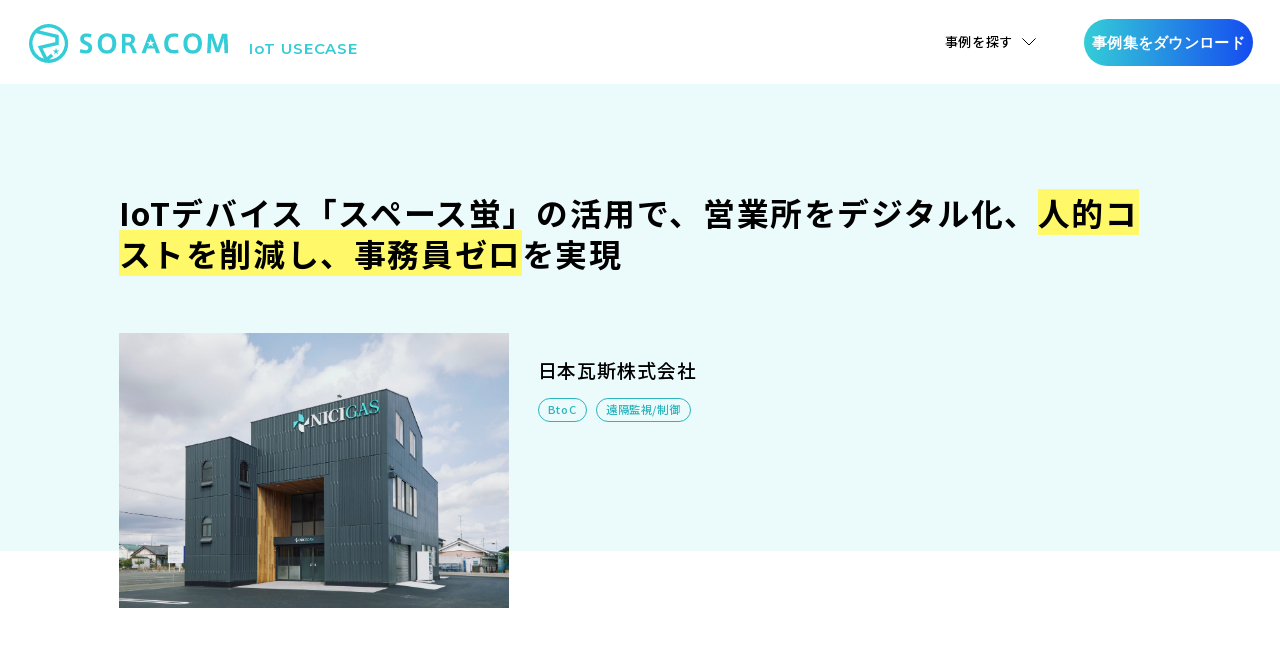

--- FILE ---
content_type: text/html
request_url: https://iot-usecase.com/nichigas2/
body_size: 40716
content:
<!DOCTYPE html>
<html lang="ja" data-astro-cid-sckkx6r4>
  <head prefix="og: http://ogp.me/ns# fb: http://ogp.me/ns/fb# website: http://ogp.me/ns/website#">
    <!-- Google Tag Manager -->
    <script>(function(w,d,s,l,i){w[l]=w[l]||[];w[l].push({'gtm.start':
    new Date().getTime(),event:'gtm.js'});var f=d.getElementsByTagName(s)[0],
    j=d.createElement(s),dl=l!='dataLayer'?'&l='+l:'';j.async=true;j.src=
    'https://www.googletagmanager.com/gtm.js?id='+i+dl;f.parentNode.insertBefore(j,f);
    })(window,document,'script','dataLayer','GTM-54NHCDH');</script>
    <!-- End Google Tag Manager -->
    <meta charset="UTF-8">
    <meta http-equiv="X-UA-Compatible" content="IE=edge">
    <meta name="viewport" content="width=device-width, initial-scale=1.0">
    <meta name="format-detection" content="telephone=no">
    <link rel="shortcut icon" href="https://iot-usecase.com/wp-content/themes/soracom/favicon.ico">
    
	
		<title>IoTデバイス「スペース蛍」の活用で、営業所をデジタル化、人的コストを削減し、事務員ゼロを実現 - ソラコムIoT事例</title>
		<meta name="description" content="日本瓦斯株式会社 - IoTデバイス「スペース蛍」の活用で、営業所をデジタル化、人的コストを削減し、事務員ゼロを実現">
		<link rel="canonical" href="https://iot-usecase.com/nichigas2/">
		<meta property="og:site_name" content="IoT USECASE-事例でわかるビジネスに役立つIoT">
		<meta property="og:type" content="article">
		<meta property="og:title" content="IoTデバイス「スペース蛍」の活用で、営業所をデジタル化、人的コストを削減し、事務員ゼロを実現 - ソラコムIoT事例">
		<meta property="og:description" content="日本瓦斯株式会社 - IoTデバイス「スペース蛍」の活用で、営業所をデジタル化、人的コストを削減し、事務員ゼロを実現">
		<meta property="og:url" content="https://iot-usecase.com/nichigas2/">
		<meta property="og:image" content="https://iot-usecase.com/microcms/85c565656267498eab04d6c24ab52cac/7aefde5f9170456eaa6e9087bbc90bca/Main.png">
		<meta property="og:image:secure_url" content="https://iot-usecase.com/microcms/85c565656267498eab04d6c24ab52cac/7aefde5f9170456eaa6e9087bbc90bca/Main.png">
    <meta property="og:image:height" content="855">
    <meta property="og:image:width" content="1428">
    <meta property="article:published_time" content="2021-06-01T21:19:43Z">
      <meta property="article:modified_time" content="2025-05-01T05:59:11Z">
      <meta property="article:publisher" content="https://www.facebook.com/soracom.jp">
		<meta name="twitter:card" content="summary_large_image">
		<meta name="twitter:site" content="@SORACOM_PR">
		<meta name="twitter:domain" content="iot-usecase.com">
		<meta name="twitter:title" content="IoTデバイス「スペース蛍」の活用で、営業所をデジタル化、人的コストを削減し、事務員ゼロを実現 - ソラコムIoT事例">
		<meta name="twitter:description" content="日本瓦斯株式会社 - IoTデバイス「スペース蛍」の活用で、営業所をデジタル化、人的コストを削減し、事務員ゼロを実現">
		<meta name="twitter:image" content="https://iot-usecase.com/microcms/85c565656267498eab04d6c24ab52cac/7aefde5f9170456eaa6e9087bbc90bca/Main.png">
		<script type="application/ld+json">{"@context":"https://schema.org","@graph":[{"@type":"WebSite","@id":"https://iot-usecase.com/#website","url":"https://iot-usecase.com/","name":"IoT事例 - ビジネスの最前線","description":"ビジネスのデジタル化には通信でつなぐIoTが欠かせません。センサーやカメラなどのモノを遠隔で管理し、取得したデータの分析やAI活用で実現した業務効率化や新規事業の最新事例を紹介しています。","publisher":{"@id":"https://soracom.com/#organization"}},{"@type":"Organization","@id":"https://soracom.com/#organization","name":"株式会社ソラコム｜SORACOM, INC.","url":"https://soracom.com/","sameAs":["https://www.facebook.com/soracom.jp","https://twitter.com/SORACOM_PR","https://www.youtube.com/channel/UCvKC6pXJYWYML9VVxmHegOg/videos"]},{"@type":"BreadcrumbList","@id":"https://iot-usecase.com/nichigas2/#breadcrumblist","itemListElement":[{"@type":"ListItem","position":"1","item":{"@id":"https://iot-usecase.com/#item","name":"ホーム"}},{"@type":"ListItem","position":"2","item":{"@id":"https://iot-usecase.com/nichigas2/#item","name":"日本瓦斯株式会社 - IoTデバイス「スペース蛍」の活用で、営業所をデジタル化、人的コストを削減し、事務員ゼロを実現"}}]},{"@type":"WebPage","@id":"https://iot-usecase.com/nichigas2/#webpage","url":"https://iot-usecase.com/nichigas2/","name":"IoTデバイス「スペース蛍」の活用で、営業所をデジタル化、人的コストを削減し、事務員ゼロを実現","description":"日本瓦斯株式会社 - IoTデバイス「スペース蛍」の活用で、営業所をデジタル化、人的コストを削減し、事務員ゼロを実現","inLanguage":"ja","isPartOf":{"@id":"https://iot-usecase.com/#website"},"breadcrumb":{"@id":"https://iot-usecase.com/nichigas2/#breadcrumblist"},"image":{"@type":"ImageObject","@id":"https://iot-usecase.com/nichigas2/#mainImage","url":"https://iot-usecase.com/microcms/85c565656267498eab04d6c24ab52cac/7aefde5f9170456eaa6e9087bbc90bca/Main.png","width":1428,"height":855},"primaryImageOfPage":{"@id":"https://iot-usecase.com/nichigas2/#mainImage"},"datePublished":"2021-06-01T21:19:43Z","dateModified":"2025-05-01T05:59:11Z"},{"@type":"BlogPosting","@id":"https://iot-usecase.com/nichigas2/#blogposting","name":"IoTデバイス「スペース蛍」の活用で、営業所をデジタル化、人的コストを削減し、事務員ゼロを実現","description":"日本瓦斯株式会社 - IoTデバイス「スペース蛍」の活用で、営業所をデジタル化、人的コストを削減し、事務員ゼロを実現","headline":"IoTデバイス「スペース蛍」の活用で、営業所をデジタル化、人的コストを削減し、事務員ゼロを実現","publisher":{"@id":"https://soracom.com/#organization"},"datePublished":"2021-06-01T21:19:43Z","dateModified":"2025-05-01T05:59:11Z","articleSection":"IoT, IoT事例, SORACOM, ソラコム, BtoC, 遠隔監視/制御, 事務作業効率化, 技能継承/脱属人化, 現場作業改善, 経営改善, モノの状態を知る, 新サービス創出","mainEntityOfPage":{"@id":"https://iot-usecase.com/nichigas2/#webpage"},"image":{"@type":"ImageObject","@id":"https://iot-usecase.com/nichigas2/#articleImage","url":"https://iot-usecase.com/microcms/85c565656267498eab04d6c24ab52cac/7aefde5f9170456eaa6e9087bbc90bca/Main.png","width":1428,"height":855}}]}</script>
<script type="text/javascript">
/* <![CDATA[ */
window._wpemojiSettings = {"baseUrl":"https:\/\/s.w.org\/images\/core\/emoji\/15.0.3\/72x72\/","ext":".png","svgUrl":"https:\/\/s.w.org\/images\/core\/emoji\/15.0.3\/svg\/","svgExt":".svg","source":{"concatemoji":"https:\/\/iot-usecase.com\/wp-includes\/js\/wp-emoji-release.min.js?ver=6.7.2"}};
/*! This file is auto-generated */
!function(i,n){var o,s,e;function c(e){try{var t={supportTests:e,timestamp:(new Date).valueOf()};sessionStorage.setItem(o,JSON.stringify(t))}catch(e){}}function p(e,t,n){e.clearRect(0,0,e.canvas.width,e.canvas.height),e.fillText(t,0,0);var t=new Uint32Array(e.getImageData(0,0,e.canvas.width,e.canvas.height).data),r=(e.clearRect(0,0,e.canvas.width,e.canvas.height),e.fillText(n,0,0),new Uint32Array(e.getImageData(0,0,e.canvas.width,e.canvas.height).data));return t.every(function(e,t){return e===r[t]})}function u(e,t,n){switch(t){case"flag":return n(e,"\ud83c\udff3\ufe0f\u200d\u26a7\ufe0f","\ud83c\udff3\ufe0f\u200b\u26a7\ufe0f")?!1:!n(e,"\ud83c\uddfa\ud83c\uddf3","\ud83c\uddfa\u200b\ud83c\uddf3")&&!n(e,"\ud83c\udff4\udb40\udc67\udb40\udc62\udb40\udc65\udb40\udc6e\udb40\udc67\udb40\udc7f","\ud83c\udff4\u200b\udb40\udc67\u200b\udb40\udc62\u200b\udb40\udc65\u200b\udb40\udc6e\u200b\udb40\udc67\u200b\udb40\udc7f");case"emoji":return!n(e,"\ud83d\udc26\u200d\u2b1b","\ud83d\udc26\u200b\u2b1b")}return!1}function f(e,t,n){var r="undefined"!=typeof WorkerGlobalScope&&self instanceof WorkerGlobalScope?new OffscreenCanvas(300,150):i.createElement("canvas"),a=r.getContext("2d",{willReadFrequently:!0}),o=(a.textBaseline="top",a.font="600 32px Arial",{});return e.forEach(function(e){o[e]=t(a,e,n)}),o}function t(e){var t=i.createElement("script");t.src=e,t.defer=!0,i.head.appendChild(t)}"undefined"!=typeof Promise&&(o="wpEmojiSettingsSupports",s=["flag","emoji"],n.supports={everything:!0,everythingExceptFlag:!0},e=new Promise(function(e){i.addEventListener("DOMContentLoaded",e,{once:!0})}),new Promise(function(t){var n=function(){try{var e=JSON.parse(sessionStorage.getItem(o));if("object"==typeof e&&"number"==typeof e.timestamp&&(new Date).valueOf()<e.timestamp+604800&&"object"==typeof e.supportTests)return e.supportTests}catch(e){}return null}();if(!n){if("undefined"!=typeof Worker&&"undefined"!=typeof OffscreenCanvas&&"undefined"!=typeof URL&&URL.createObjectURL&&"undefined"!=typeof Blob)try{var e="postMessage("+f.toString()+"("+[JSON.stringify(s),u.toString(),p.toString()].join(",")+"));",r=new Blob([e],{type:"text/javascript"}),a=new Worker(URL.createObjectURL(r),{name:"wpTestEmojiSupports"});return void(a.onmessage=function(e){c(n=e.data),a.terminate(),t(n)})}catch(e){}c(n=f(s,u,p))}t(n)}).then(function(e){for(var t in e)n.supports[t]=e[t],n.supports.everything=n.supports.everything&&n.supports[t],"flag"!==t&&(n.supports.everythingExceptFlag=n.supports.everythingExceptFlag&&n.supports[t]);n.supports.everythingExceptFlag=n.supports.everythingExceptFlag&&!n.supports.flag,n.DOMReady=!1,n.readyCallback=function(){n.DOMReady=!0}}).then(function(){return e}).then(function(){var e;n.supports.everything||(n.readyCallback(),(e=n.source||{}).concatemoji?t(e.concatemoji):e.wpemoji&&e.twemoji&&(t(e.twemoji),t(e.wpemoji)))}))}((window,document),window._wpemojiSettings);
/* ]]> */
</script>

<link rel="stylesheet" id="wp-block-library-css" href="../wp-includes/css/dist/block-library/style.min.css?ver=6.7.2" type="text/css" media="all">
<link rel="stylesheet" id="snow-monkey-editor@fallback-css" href="../wp-content/plugins/snow-monkey-editor/dist/css/fallback.css?ver=1696909782" type="text/css" media="all">


<link rel="stylesheet" id="toc-screen-css" href="../wp-content/plugins/table-of-contents-plus/screen.min.css?ver=2309" type="text/css" media="all">
<link rel="stylesheet" id="snow-monkey-editor-css" href="../wp-content/plugins/snow-monkey-editor/dist/css/app.css?ver=1696909782" type="text/css" media="all">
<link rel="stylesheet" id="style_css-css" href="../wp-content/themes/soracom/assets/css/style.css" type="text/css" media="all">
<link rel="stylesheet" id="slick_css-css" href="../wp-content/themes/soracom/assets/css/slick.css" type="text/css" media="all">
<script type="text/javascript" src="../wp-content/plugins/snow-monkey-editor/dist/js/app.js?ver=1696909782" id="snow-monkey-editor-js" defer="defer" data-wp-strategy="defer"></script>
<!-- Begin Mieruca Embed Code --><script type="text/javascript" id="mierucajs">window.__fid = window.__fid || [];__fid.push([504201858]);(function() {function mieruca(){if(typeof window.__fjsld != "undefined") return; window.__fjsld = 1; var fjs = document.createElement('script'); fjs.type = 'text/javascript'; fjs.async = true; fjs.id = "fjssync"; var timestamp = new Date;fjs.src = ('https:' == document.location.protocol ? 'https' : 'http') + '://hm.mieru-ca.com/service/js/mieruca-hm.js?v='+ timestamp.getTime(); var x = document.getElementsByTagName('script')[0]; x.parentNode.insertBefore(fjs, x); };setTimeout(mieruca, 500); document.readyState != "complete" ? (window.attachEvent ? window.attachEvent("onload", mieruca) : window.addEventListener("load", mieruca, false)) : mieruca();})();</script><!-- End Mieruca Embed Code -->  <link rel="stylesheet" href="../_astro/_postname_.P9MWNt9u.css"><script type="module">Array.from(document.querySelectorAll(".toc_list,.toc_widget_list")).forEach((toc) => {
  let dep1 = 0;
  let dep2 = 0;
  Array.from(toc.querySelectorAll(".toc_number")).forEach((tocn) => {
    if (tocn.classList.contains("toc_depth_1")) {
      dep1++;
      dep2 = 0;
      tocn.textContent = `${dep1}`;
    } else if (tocn.classList.contains("toc_depth_2")) {
      dep2++;
      tocn.textContent = `${dep1}.${dep2}`;
    }
  });
});
</script></head>
  <body data-astro-cid-sckkx6r4>
    <!-- Google Tag Manager (noscript) -->
    <noscript><iframe src="https://www.googletagmanager.com/ns.html?id=GTM-54NHCDH" height="0" width="0" style="display:none;visibility:hidden" data-astro-cid-sckkx6r4></iframe></noscript>
    <!-- End Google Tag Manager (noscript) -->
    <div class="container" id="app" data-astro-cid-sckkx6r4>
      <header class="mainHeader" data-astro-cid-sckkx6r4>
        <a class="mainHeader__logo" href="../" data-astro-cid-sckkx6r4>
          <h1 class="mainHeader__logo-image" data-astro-cid-sckkx6r4>
            <picture data-astro-cid-sckkx6r4><img type="image/png" src="../wp-content/themes/soracom/assets/images/header-logo.svg" loading="lazy" alt="SORACOM IoT USECASE" data-astro-cid-sckkx6r4></picture>
          </h1>
          <div class="mainHeader__logo-text" data-astro-cid-sckkx6r4>IoT USECASE</div>
        </a>
        <div class="mainHeader__nav" data-astro-cid-sckkx6r4>
          <div class="mainHeader__search" data-astro-cid-sckkx6r4>
            <a href="../" @click.prevent="clickSmoothScroll('articles');post_tab=0" data-astro-cid-sckkx6r4>
              事例を探す
              <img class="pc" src="../wp-content/themes/soracom/assets/images/arrow-down@2x.png" loading="lazy" alt="" data-astro-cid-sckkx6r4>
              <img class="sp" src="../wp-content/themes/soracom/assets/images/arrow-down-white@2x.png" loading="lazy" alt="" data-astro-cid-sckkx6r4>
            </a>
          </div>
          <div class="mainHeader__contact" data-astro-cid-sckkx6r4>
            <a href="#DownloadForm" data-astro-cid-sckkx6r4>
              <img class="sp" src="../wp-content/themes/soracom/assets/images/header-contact-sp.svg" loading="lazy" alt="CONTACT" data-astro-cid-sckkx6r4>
              
              <span data-astro-cid-sckkx6r4>事例集をダウンロード</span>
            </a>
          </div>
        </div>
      </header>

      <html><head></head><body><div class="content">
  <div class="article">
    <div class="articleInfo">
      <div class="articleInfo__inner">
        <div class="articleInfo__content">
          <h1 class="articleInfo__title">IoTデバイス「スペース蛍」の活用で、営業所をデジタル化、<span>人的コストを削減し、事務員ゼロ</span>を実現</h1>
          
          <div class="articleInfo__wrap">
            <div class="articleInfo__data">
              <div class="articleInfo__company">日本瓦斯株式会社</div>
              <ul class="articleInfo__tag">
                <li><a href="../tag/btoc/">BtoC</a></li><li><a href="../tag/remote-monitoring-control/">遠隔監視/制御</a></li>
              </ul>
            </div>
            <div id="articleInfo-thumbnail" class="articleInfo__thumbnail">
              <picture><img type="image/png" src="../microcms/85c565656267498eab04d6c24ab52cac/7aefde5f9170456eaa6e9087bbc90bca/Main.png" loading="lazy" alt=""></picture>
            </div>
          </div>
        </div>
        
      </div>
    </div>
    <div class="articleContent">
      <div class="articleContent__inner">
        <div class="single">
          <div id="toc_container" class="no_bullets"><p class="toc_title">Contents</p><ul class="toc_list"><ul></ul></ul></div>
          <h3 id="i">浜松営業所の開所に際し、まったく新しいデジタル構想を展開</h3><p>2020年10月8日、ガスや電気などの総合エネルギー事業を行う日本瓦斯株式会社（以下、ニチガス）は、デジタル化を実現した浜松営業所を開設しました。</p><p>首都圏を中心に展開してきたニチガスは近年、静岡県において、三島から富士、静岡、焼津と、徐々に西部エリアへの進出を行っています。既存営業所の需要家が増えるにつれて、新しいエリアへ進出を果たしてきました。</p><p>しかし、焼津営業所からさらに西部に進出するにあたり、エリアマネジメントを行う鈴木壮氏は、静岡県で最も人口の多い浜松市に注目。浜松市は焼津市から約60km離れているため、その前の掛川市に開所するのが通常ですが、「浜松市は34万世帯中約20万世帯がプロパンガスを使用しており掛川市のマーケットの約5倍。さらに実際浜松市を訪れてみてマーケットとして非常に魅力があると感じました。そのため、浜松市に一気に飛んでいきたいと思ったのです」と、鈴木氏は当時を振り返ります。</p><p>これまでは営業エリアを広げると同時に新しい営業所を展開してきましたが、浜松市に営業所を新設すれば、顧客開拓も完全にゼロからのスタートとなります。そこで鈴木氏は、浜松営業所でまったく新しいビジネスモデルの実装を始めようと考えました。</p><h3 id="i-2">3つの「レス」で大きくコストを削減</h3><figure><img src="../microcms/85c565656267498eab04d6c24ab52cac/9321e5bf198d421fbc4c25e70ab23de7/SpaceHOTARU.png" alt="" width="350" height="426"></figure><p>鈴木氏が考えたのは、当時ニチガスの本社がソラコムと開発していたNCU（Network Control Unit／ガスメーターをネットワークでつなぎ、ガスの使用量や異常を管理するシステム）の「スペース蛍」などを使うことでした。これにより、スタッフが毎月需要家を訪問して検針等を行っていた従来のスタイルをなくし、人的コストの削減と生産性の向上を図ろうとしたのです。</p><p>プロパンガスは、需要家が同じエリアに集中しやすい都市ガスと違って、需要家が点在しがちです。そのため、「一軒一軒離れた需要家に毎月検針や集金に行くのは非効率。そういった従来のビジネスモデルを、まだ需要家のいないゼロ地点から、IoTやアプリなどの力を使って変えていけないかと考えました」と鈴木氏。</p><p>そこで浜松営業所では、大きく分けて3つの「レス」に取り組みました。</p><p>1つ目は、キャッシュレスです。ガス料金の支払いや、ガス機器購入時の支払いをすべて口座引き落としやクレジットカード決済で対応。社内の経費精算には送金アプリ「pring」の活用で小口現金の取り扱いをなくし完全キャッシュレス化を実現しました。</p><p>これにより、領収書や入金票など、お金にまつわるコストと責任者と事務員の管理業務の削減、そして、現金を扱うことによるリスク削減を実現しました。</p><p>2つ目は、ペーパーレスです。スペース蛍で取得した検針データやガスの使用料金などを専用のアプリ「マイニチガス」に集約して見られるようにすることで、紙の検針票をなくしました。スペース蛍によって、指針値は現場でデジタルデータとなり、中間処理を介さずマイニチガスを通して可視化されています。人が顧客宅のガスメーターを確認し、検針伝票を発行、投函という業務を、スペース蛍とマイニチガスの活用によって効率化し、ペーパーレスとコスト削減を実現しました。</p><p>3つ目は、事務員レスです。</p><p>紙や現金の取り扱いによる作業をなくし需要家情報などをすべてデータ化することで、3つの営業所（静岡、焼津、浜松）の事務的な管理業務を静岡営業所の事務員が遠隔で行うことが可能になりました。すべてのデータをクラウド上で管理し、個別チャットによる連携で遠距離でのやり取りもストレスなく対応できます。</p><h3 id="i-3">事務作業が4分の1になり、営業に時間がかけられるように</h3><figure><img src="../microcms/85c565656267498eab04d6c24ab52cac/070d5aaa49f545e191be3cebf42f3e6f/SpaceHOTARU2.png" alt="" width="600" height="449"></figure><p>これらの取り組みによって、営業所の開所には欠かせなかった事務員、検針業務スタッフが不要に。従来であれば、営業所の起案から開所まで2～4年ほどかかっていたところを、起案して1年半で実現することができました。</p><p>浜松営業所は、デジタル化のプロトタイプとしてスタートしましたが、「驚くほどうまくいっています」と、鈴木氏。事務作業は体感として、従来の4分の1にまで削減できたといいます。</p><p>浜松営業所に赴任した営業スタッフからは、紙を扱わない業務形態に慣れたことで、「今までの作業は何だったのだろう」という声も聞かれたそう。鈴木氏は「わずらわしい事務作業がなくなったことで、需要家への訪問回数や需要家での滞在時間を増やして需要家との関係性を築くという、業務の本質的な部分に集中できるようになったのです」と語ります。また、事務員として働いていた社員が物件のオーナー様への挨拶訪問といった需要家サポート業務をすることができるようになり、業務や働き方の再定義も可能となりました。</p><p>加えて、需要家からは、「アプリ「マイニチガス」を開けばいつでもガスの使用履歴や支払情報が見られるから、紙の検針票を取っておく必要がなくて便利」という声が聞かれているとのこと。マイニチガスは、ガス機器の販促としてデジタルチラシの配信などにも活用されています。「チラシを需要家に持って行く手間はもちろん、印刷する必要もなくなったので、チラシに関する部分でもコストが半分以下になりました」（鈴木氏）</p><p>さらに、スペース蛍によって、ガスボンベ配送の最適化にもつながっています。「これまでは月1回の検針だったのが1日に24回、1カ月に720回の検針データが取得できるようになり、ガスボンベの残量がリアルタイムで追えるようになりました。これまでも指針値とは別に気温や前期比使用量などから残量の予測はしていましたが、例えば急に来客が来てガスの消費量が増えたといったことがあると、配送予測から大きく外れてしまいます。スペース蛍があれば、月に1回のデータによる予測に基づく配送でなく、1時間に1回のデータによるリアルタイム配送へ大きく変わってくるのです。」（鈴木氏）</p><p>また、リアルタイムでガスの残量が追えることにより、従来の予測によって予備ボンベ1本を残す半数交換から、2本を一度に交換する全数交換に変えることができ、4割から5割の配送回転数の削減を可能とします。</p><h3 id="i-4">浜松営業所のモデルを、社内だけでなく他社にも展開していきたい</h3><figure><img src="../microcms/85c565656267498eab04d6c24ab52cac/27deb81194854f18b984d783015df4a7/nichigas_hamamatsu.jpg" alt="" width="1600" height="900"></figure><p>浜松営業所の成功を受け、現在は焼津営業所でもデジタル化を進め、すでに焼津営業所の事務業務も静岡営業所がまとめて対応できるようになっています。「ここでデジタル化の成果が証明できれば、ほかのすべての事業所にも展開できると考えています」と、鈴木氏は展望を語ります。</p><p>今後は、「社内の営業所だけでなく、他のガス会社やガス業界以外の企業にも、浜松営業所と同じシステムを水平展開していきたい。これからは競争ではなく、“共創”がキーワード。変化の激しい現代において、どの企業でも、ペーパーレス化やコストの削減は課題になっています。スペース蛍やキャッシュレス化、ペーパーレス化のシステムを、全国の企業のみなさまに活用していただけたらと思っています」（鈴木氏）</p><p>なお、スペース蛍の導入・利用に関するお問い合わせは、<a href="https://soracom.jp/contact/">こちら</a> よりお問い合わせ下さい。</p>
        </div>
      </div>
      <div class="sub pc">
        <div class="sub_box">
          <div><h2 class="widgettitle">目次</h2>
            <ul class="toc_widget_list no_bullets"><ul></ul></ul>
          </div>
        </div>
      </div>
    </div>
    <div class="articleBottom">
      <div class="articleBottom__inner">
        <div class="articleData">
          <div class="articleData__inner">
            <div class="articleData__top">
              
              <div class="articleData__top-data">
                <p class="articleData__top-title pc">日本瓦斯株式会社</p>
                <p class="articleData__top-title sp"><a href="https://www.nichigas.co.jp/" target="_blank">日本瓦斯株式会社</a></p>
                <p class="articleData__top-interviewer">執行役員　営業本部南関東支店長 鈴木壮氏</p>
                <p class="articleData__top-btn pc"><a href="https://www.nichigas.co.jp/" target="_blank">WEBサイト</a></p>
              </div>
            </div>
          
            <div class="articleData__content">
              <div class="articleData__content-item">
                  <p class="articleData__content-title">提供サービス</p>
                  <ul class="articleData__content-list">
                    <li><a href="https://soracom.jp/services/air/sigfox/" target="_blank">省電力データ通信サービス　SORACOM Air for Sigfox</a></li><li><a href="https://soracom.jp/services/air/cellular/" target="_blank">省電力データ通信サービス　SORACOM Air for セルラー（LTE-M）</a></li><li><a href="https://soracom.jp/services/funnel/" target="_blank">クラウド連携アダプタサービス　SORACOM Funnel</a></li><li><a href="https://users.soracom.io/ja-jp/docs/binary-parser/" target="_blank">バイナリデータをJSONデータに変換　バイナリーパーサー機能</a></li>
                  </ul>
                </div>
              
              
              
            </div>

          </div>
        </div>

        <ul class="articleTag">
          <li><a href="../tag/btoc/">BtoC</a></li><li><a href="../tag/remote-monitoring-control/">遠隔監視/制御</a></li>
        </ul>
        <div class="articleShare">
          <div class="articleShare__item"><a class="facebook icon-facebook" href="https://www.facebook.com/sharer.php?u=https%3A%2F%2Fiot-usecase.com%2Fnichigas2%2F&amp;t=IoT%E3%83%87%E3%83%90%E3%82%A4%E3%82%B9%E3%80%8C%E3%82%B9%E3%83%9A%E3%83%BC%E3%82%B9%E8%9B%8D%E3%80%8D%E3%81%AE%E6%B4%BB%E7%94%A8%E3%81%A7%E3%80%81%E5%96%B6%E6%A5%AD%E6%89%80%E3%82%92%E3%83%87%E3%82%B8%E3%82%BF%E3%83%AB%E5%8C%96%E3%80%81%E4%BA%BA%E7%9A%84%E3%82%B3%E3%82%B9%E3%83%88%E3%82%92%E5%89%8A%E6%B8%9B%E3%81%97%E3%80%81%E4%BA%8B%E5%8B%99%E5%93%A1%E3%82%BC%E3%83%AD%E3%82%92%E5%AE%9F%E7%8F%BE" target="_blank">
            <picture><img type="image/png" src="../wp-content/themes/soracom/assets/images/article-sns-facebook@2x.png" loading="lazy" alt=""></picture></a>
          </div>
          <div class="articleShare__item"><a class="twitter icon-twitter" href="https://x.com/intent/tweet?text=IoT%E3%83%87%E3%83%90%E3%82%A4%E3%82%B9%E3%80%8C%E3%82%B9%E3%83%9A%E3%83%BC%E3%82%B9%E8%9B%8D%E3%80%8D%E3%81%AE%E6%B4%BB%E7%94%A8%E3%81%A7%E3%80%81%E5%96%B6%E6%A5%AD%E6%89%80%E3%82%92%E3%83%87%E3%82%B8%E3%82%BF%E3%83%AB%E5%8C%96%E3%80%81%E4%BA%BA%E7%9A%84%E3%82%B3%E3%82%B9%E3%83%88%E3%82%92%E5%89%8A%E6%B8%9B%E3%81%97%E3%80%81%E4%BA%8B%E5%8B%99%E5%93%A1%E3%82%BC%E3%83%AD%E3%82%92%E5%AE%9F%E7%8F%BE&amp;https%3A%2F%2Fiot-usecase.com%2Fnichigas2%2F&amp;url=https%3A%2F%2Fiot-usecase.com%2Fnichigas2%2F" target="_blank">
            <picture><img type="image/png" src="../wp-content/themes/soracom/assets/images/article-sns-x@2x.png" loading="lazy" alt=""></picture></a>
          </div>
        </div>
      </div>
    </div>
  </div>

  <section id="download" class="download">
  <div class="download__inner">
    <script src="//pages.soracom.jp/js/forms2/js/forms2.min.js"></script>
      <script>MktoForms2.loadForm("//pages.soracom.jp", "397-TIM-001", 3371);</script>
    <div id="DownloadForm" class="download__title">
      <div class="download__title-inner">
        <h2 class="download__title-en">DOWNLOAD</h2>
        <p class="download__title-jp">導入事例ダウンロード</p>
      </div>
    </div>
    <p class="download__description">さまざまな業界のSORACOMを利用した最新IoT事例集をダウンロード頂けます。<br class="pc">下記フォームを入力いただき、送信ボタンを押してください。</p>
    <p class="download__note"><span>全て必須項目となります</span></p>
    <div class="download__form">
      <form id="mktoForm_3371"></form>
    </div>
    <p class="download__privacy">個人情報の取り扱いについては、<br class="sp"><a href="https://soracom.jp/share/privacy/" target="_blank">お客様の個人情報に関するプライバシーポリシー</a>をご確認ください。</p>
  </div>
</section>

  <div class="ariclePosts relationPost">
    <div class="ariclePosts__inner">
      <div class="ariclePosts__title">合わせて読みたい事例</div>
      <div class="ariclePosts__posts">
        <div class="yarpp yarpp-related yarpp-related-website yarpp-template-yarpp-template-thumbnail">
          <div class="post">
              <div class="post__inner">
                <div class="post__image">
                  <a href="../hacomono/">
                    <picture><img type="image/png" src="../microcms/85c565656267498eab04d6c24ab52cac/2a88e95aa6e34797809284e078b31936/IMG_0072-1-scaled-fitcrop-w680-h480.jpg" loading="lazy" alt="IoTで入退館を遠隔制御しデータも自動収集。フィットネス業界の店舗運営を支援"></picture>
                  </a>
                </div>
                <div class="post__data">
                  <p class="post__title"><a href="../hacomono/"><span>IoTで入退館を遠隔制御しデータも自動収集。</span>フィットネス業界の店舗運営を支援</a></p>
                  <p class="post__company">株式会社hacomono</p>
                  <ul class="post__tag">
                    <li><a href="../tag/aws-integration/">AWS連携</a></li><li><a href="../tag/btoc/">BtoC</a></li><li><a href="../tag/data-visualization/">データ見える化</a></li><li><a href="../tag/payment/">決済情報</a></li><li><a href="../tag/operational-data/">稼働データ</a></li><li><a href="../tag/automation/">自動化</a></li><li><a href="../tag/remote-monitoring-control/">遠隔監視/制御</a></li><li><a href="../tag/private-connection/">閉域網</a></li>
                  </ul>
                </div>
              </div>
            </div><div class="post">
              <div class="post__inner">
                <div class="post__image">
                  <a href="../daikin/">
                    <picture><img type="image/png" src="../microcms/85c565656267498eab04d6c24ab52cac/bbf81fcde50d4487a2766823acbd4e34/usecase_daikin_airconditioner_web-fitcrop-w680-h480.jpg" loading="lazy" alt="空調機器の遠隔点検で清掃時期を自動で判定し、ビル管理業務を効率化"></picture>
                  </a>
                </div>
                <div class="post__data">
                  <p class="post__title"><a href="../daikin/">空調機器の<span>遠隔点検で清掃時期を自動で判定</span>し、ビル管理業務を効率化</a></p>
                  <p class="post__company">ダイキン工業株式会社</p>
                  <ul class="post__tag">
                    <li><a href="../tag/aws-integration/">AWS連携</a></li><li><a href="../tag/btob/">BtoB</a></li><li><a href="../tag/camera/">カメラ</a></li><li><a href="../tag/data-visualization/">データ見える化</a></li><li><a href="../tag/remote-monitoring-control/">遠隔監視/制御</a></li>
                  </ul>
                </div>
              </div>
            </div><div class="post">
              <div class="post__inner">
                <div class="post__image">
                  <a href="../nichigas/">
                    <picture><img type="image/png" src="../microcms/85c565656267498eab04d6c24ab52cac/7607374002034eb58bb945de4aed8baa/usecase_nichigas_4-3-1-fitcrop-w680-h480.jpg" loading="lazy" alt="ガスメーターをデジタル化し、自動検針、遠隔でのメーター自動開閉や配送の効率化へ"></picture>
                  </a>
                </div>
                <div class="post__data">
                  <p class="post__title"><a href="../nichigas/"><span>ガスメーターをデジタル化</span>し、自動検針、遠隔でのメーター自動開閉や配送の効率化へ</a></p>
                  <p class="post__company">日本瓦斯株式会社</p>
                  <ul class="post__tag">
                    <li><a href="../tag/btob/">BtoB</a></li><li><a href="../tag/btoc/">BtoC</a></li><li><a href="../tag/data-visualization/">データ見える化</a></li><li><a href="../tag/automation/">自動化</a></li>
                  </ul>
                </div>
              </div>
            </div>
        </div>
      </div>
      <div class="ariclePosts__btn"><a href="../#articles">他の事例を探す</a></div>
    </div>
  </div>
  
  <div class="ariclePosts morePost">
    <div class="ariclePosts__inner">
      <div class="ariclePosts__title">IoTについてもっと知りたい</div>
      <div class="ariclePosts__posts">
        <div class="posts">
          <div class="post">
            <a class="post__inner" href="https://www.hello.soracom.jp/" target="_blank">
              <div class="post__image">
                <picture><img type="image/png" src="../wp-content/themes/soracom/assets/images/event-post01@2x.jpg" loading="lazy" alt="Hello SORACOM"></picture>
              </div>
              <div class="post__data">
                <p class="post__title">Hello SORACOM</p>
                <p class="post__description">これからIoTに触れる人にオススメするイベントです。豊富な事例を交えながら、IoTの基礎から最新動向までを定期セミナーで紹介しています。</p>
              </div>
            </a>
          </div>
          <div class="post">
            <a class="post__inner" href="https://www.lp.soracom.jp/iot-workshop" target="_blank">
              <div class="post__image">
                <picture><img type="image/png" src="../wp-content/themes/soracom/assets/images/event-post02@2x.jpg" loading="lazy" alt="IoTワークショップ"></picture>
              </div>
              <div class="post__data">
                <p class="post__title">IoTワークショップ</p>
                <p class="post__description">IoTで何ができるのか、実際に簡単な機器を使って手を動かしながら体験することで、より具体的にIoTの活用をイメージしやすくなります。</p>
              </div>
            </a>
          </div>
          <div class="post">
            <a class="post__inner" href="https://soracom.jp/iot-meeting/" target="_blank">
              <div class="post__image">
                <picture><img type="image/png" src="../wp-content/themes/soracom/assets/images/event-post03@2x.jpg" loading="lazy" alt="IoT導入相談会"></picture>
              </div>
              <div class="post__data">
                <p class="post__title">IoT導入相談会</p>
                <p class="post__description">IoTのプロジェクトの始め方や費用感、センサーや通信の選び方、特定の用途や業界のさらなる事例など、無料の相談会を毎日実施しています。</p>
              </div>
            </a>
          </div>
        </div>
      </div>
    </div>
  </div>
</div>
</body></html>

      <footer class="mainFooter" data-astro-cid-sckkx6r4>
        <div class="mainFooter__inner" data-astro-cid-sckkx6r4>
          <p class="mainFooter__logo" data-astro-cid-sckkx6r4><a href="../" data-astro-cid-sckkx6r4> 
            <picture data-astro-cid-sckkx6r4><img type="image/png" src="../wp-content/themes/soracom/assets/images/logo_w.svg" loading="lazy" alt="" data-astro-cid-sckkx6r4></picture></a>
          </p>
          <ul class="mainFooter__link" data-astro-cid-sckkx6r4>
            <li class="mainFooter__link-item" data-astro-cid-sckkx6r4><a href="https://soracom.com/" data-astro-cid-sckkx6r4>運営会社</a></li>
            <li class="mainFooter__link-item" data-astro-cid-sckkx6r4> <a href="https://soracom.jp/" data-astro-cid-sckkx6r4>IoTプラットフォームサービス</a></li>
            <li class="mainFooter__link-item" data-astro-cid-sckkx6r4> <a href="https://soracom.jp/products/" data-astro-cid-sckkx6r4>IoTストア</a></li>
            <li class="mainFooter__link-item" data-astro-cid-sckkx6r4> <a href="https://soracom.jp/support_partners/" data-astro-cid-sckkx6r4>IoTプロジェクトをパートナーと始める</a></li>
            <li class="mainFooter__link-item" data-astro-cid-sckkx6r4> <a href="https://iotselection.tcplats.com/" data-astro-cid-sckkx6r4>機器からアプリまでサブスクで使う</a></li>
            <li class="mainFooter__link-item" data-astro-cid-sckkx6r4><a href="https://soracom.jp/share/privacy/" data-astro-cid-sckkx6r4>プライバシーポリシー</a></li>
          </ul>
          <div class="mainFooter__contact" data-astro-cid-sckkx6r4>
            <a href="https://soracom.com/ja-jp/contact/" target="_blank" data-astro-cid-sckkx6r4>導入に関するご相談</a>
          </div>
          <div class="mainFooter__sns" data-astro-cid-sckkx6r4>
          <div class="mainFooter__sns-item" data-astro-cid-sckkx6r4><a href="https://www.facebook.com/soracom.jp" target="_blank" data-astro-cid-sckkx6r4>
          <picture data-astro-cid-sckkx6r4><img type="image/png" src="../wp-content/themes/soracom/assets/images/footer-sns-facebook.svg" loading="lazy" alt="Facebook" data-astro-cid-sckkx6r4></picture></a></div>
          <div class="mainFooter__sns-item" data-astro-cid-sckkx6r4><a href="https://x.com/SORACOM_PR" target="_blank" data-astro-cid-sckkx6r4>
          <picture data-astro-cid-sckkx6r4><img type="image/png" src="../wp-content/themes/soracom/assets/images/footer-sns-x.svg" loading="lazy" alt="Twitter" data-astro-cid-sckkx6r4></picture></a></div>
          <div class="mainFooter__sns-item" data-astro-cid-sckkx6r4><a href="https://www.youtube.com/channel/UCvKC6pXJYWYML9VVxmHegOg/videos" target="_blank" data-astro-cid-sckkx6r4>
          <picture data-astro-cid-sckkx6r4><img type="image/png" src="../wp-content/themes/soracom/assets/images/footer-sns-youtube.svg" loading="lazy" alt="YouTube" data-astro-cid-sckkx6r4></picture></a></div>
          <div class="mainFooter__sns-item" data-astro-cid-sckkx6r4><a href="https://www.instagram.com/soracom.official/" target="_blank" data-astro-cid-sckkx6r4>
          <picture data-astro-cid-sckkx6r4><img type="image/png" src="../wp-content/themes/soracom/assets/images/footer-sns-instagram.svg" loading="lazy" alt="YouTube" data-astro-cid-sckkx6r4></picture></a></div>
          </div>
          <p class="mainFooter__copy" data-astro-cid-sckkx6r4>Copyright © 2015-2025 SORACOM, INC.</p>
        </div>
      </footer>
    </div>
    <script type="text/javascript" src="../wp-content/themes/soracom/assets/js/lib.js" id="lib_js-js"></script>
    <script type="text/javascript" src="../wp-content/themes/soracom/assets/js/main.js" id="main_js-js"></script>
  </body>
</html>



--- FILE ---
content_type: text/css
request_url: https://iot-usecase.com/wp-content/themes/soracom/assets/css/style.css
body_size: 107538
content:
@import url("https://fonts.googleapis.com/css2?family=Montserrat:wght@600&family=Noto+Sans+JP:wght@400;500;700&display=swap");

html {
	scroll-padding-top: 100px;
	scroll-behavior: smooth;
}

html,
body,
div,
span,
applet,
object,
iframe,
h1,
h2,
h3,
h4,
h5,
h6,
p,
blockquote,
pre,
a,
abbr,
acronym,
address,
big,
cite,
code,
del,
dfn,
em,
img,
ins,
kbd,
q,
s,
samp,
small,
strike,
strong,
sub,
tt,
var,
b,
u,
i,
center,
dl,
dt,
dd,
ol,
ul,
li,
fieldset,
form,
label,
legend,
table,
caption,
tbody,
tfoot,
thead,
tr,
th,
td,
article,
aside,
canvas,
details,
embed,
figure,
figcaption,
footer,
header,
hgroup,
menu,
nav,
output,
ruby,
section,
summary,
time,
mark,
audio,
video {
	margin: 0;
	padding: 0;
	border: 0;
	vertical-align: baseline
}

main,
article,
aside,
details,
figcaption,
figure,
footer,
header,
hgroup,
menu,
nav,
section {
	display: block
}

body {
	line-height: 1;
	-webkit-text-size-adjust: 100%
}

ol,
ul {
	list-style: none
}

blockquote,
q {
	quotes: none
}

blockquote:before,
blockquote:after,
q:before,
q:after {
	content: "";
	content: none
}

table {
	border-collapse: collapse;
	border-spacing: 0
}

*,
*:after,
*:before {
	-webkit-box-sizing: border-box;
	-moz-box-sizing: border-box;
	-o-box-sizing: border-box;
	-ms-box-sizing: border-box;
	box-sizing: border-box
}

input[type="text"],
input[type="submit"],
input[type="tel"],
input[type="email"],
button,
textarea,
select {
	margin: 0;
	padding: 0;
	border: none;
	outline: none;
	-webkit-appearance: none;
	-moz-appearance: none;
	appearance: none
}

@media all and (max-width: 768px) {
	.pc {
		display: none !important
	}
}

@media all and (min-width: 769px) {
	.sp {
		display: none !important
	}
}

@keyframes fade_in {
	0% {
		opacity: 0
	}

	50% {
		opacity: 1
	}

	100% {
		opacity: 1
	}
}

@keyframes fade_in_scale {
	0% {
		opacity: 0;
		transform: scale(0)
	}

	100% {
		opacity: 1;
		transform: scale(1)
	}
}

.font-bold {
	font-weight: 800
}

.fadeIn.inview {
	opacity: 0;
	transform: translateY(50px)
}

.fadeIn.inview.viewed {
	opacity: 1;
	transform: translateY(0px);
	transition: .6s .4s opacity, .6s .4s transform
}

.posts,
.yarpp-related {
	display: flex;
	justify-content: space-between;
	flex-wrap: wrap
}

@media all and (min-width: 769px) {

	.posts:after,
	.yarpp-related:after {
		content: "";
		display: block;
		width: 340px
	}
}

@media all and (min-width: 769px) and (min-width: 769px) and (max-width: 1359px) {

	.posts:after,
	.yarpp-related:after {
		width: 24.89019vw
	}
}

@media all and (max-width: 768px) {

	.posts,
	.yarpp-related {
		display: block
	}
}

.post {
	width: 340px;
	background-color: #F7F7F7
}

@media all and (min-width: 769px) and (max-width: 1359px) {
	.post {
		width: 24.89019vw
	}
}

.post.hidden {
	display: none
}

@media all and (max-width: 768px) {
	.post {
		width: auto
	}
}

.post__inner {
	display: block;
	height: 100%;
	background-color: #fff;
	filter: drop-shadow(0px 0px 20px rgba(50, 144, 128, 0.12))
}

@media all and (min-width: 769px) and (max-width: 1359px) {
	.post__inner {
		filter: drop-shadow(0px 0px 1.46413vw rgba(50, 144, 128, 0.12))
	}
}

@media all and (max-width: 768px) {
	.post__inner {
		filter: drop-shadow(0px 0px 4vw rgba(50, 144, 128, 0.12))
	}
}

.post__image {
	font-size: 0
}

.post__image img {
	width: 100%
}

.post__data {
	padding-top: 30px;
	padding-bottom: 36px;
	padding-left: 25px;
	padding-right: 25px
}

@media all and (min-width: 769px) and (max-width: 1359px) {
	.post__data {
		padding-top: 2.19619vw
	}
}

@media all and (min-width: 769px) and (max-width: 1359px) {
	.post__data {
		padding-bottom: 2.63543vw
	}
}

@media all and (min-width: 769px) and (max-width: 1359px) {
	.post__data {
		padding-left: 1.83016vw
	}
}

@media all and (min-width: 769px) and (max-width: 1359px) {
	.post__data {
		padding-right: 1.83016vw
	}
}

@media all and (max-width: 768px) {
	.post__data {
		padding: 6.4vw 6.4vw 9.6vw
	}
}

.post__title {
	color: #000;
	font-size: 1.8rem;
	line-height: 1.38889;
	letter-spacing: .05em;
	font-weight: 700
}

@media all and (min-width: 1024px) and (max-width: 1359px) {
	.post__title {
		font-size: 1.31772vw;
		line-height: 1.38889
	}
}

@media all and (max-width: 1024px) {
	.post__title {
		font-size: 1.3482rem;
		line-height: 1.38889
	}
}

@media all and (max-width: 768px) {
	.post__title {
		font-size: 4.26667vw;
		line-height: 1.5
	}
}

.post__title a {
	color: #000
}

.post__title span {
	background-color: #FFF969
}

.post__company {
	margin-top: 23px;
	color: #000;
	font-size: 1.2rem;
	line-height: 2.83333;
	letter-spacing: .05em;
	font-weight: 400
}

@media all and (min-width: 769px) and (max-width: 1359px) {
	.post__company {
		margin-top: 1.68375vw
	}
}

@media all and (min-width: 1024px) and (max-width: 1359px) {
	.post__company {
		font-size: .87848vw;
		line-height: 2.83333
	}
}

@media all and (max-width: 1024px) {
	.post__company {
		font-size: .8988rem;
		line-height: 2.83333
	}
}

@media all and (max-width: 768px) {
	.post__company {
		margin-top: 8vw;
		font-size: 3.2vw;
		line-height: 2.58333
	}
}

.post__description {
	margin-top: 22px;
	color: #000;
	font-size: 1.4rem;
	line-height: 1.85714;
	letter-spacing: .05em;
	font-weight: 400
}

@media all and (min-width: 769px) and (max-width: 1359px) {
	.post__description {
		margin-top: 1.61054vw
	}
}

@media all and (min-width: 1024px) and (max-width: 1359px) {
	.post__description {
		font-size: 1.02489vw;
		line-height: 1.85714
	}
}

@media all and (max-width: 1024px) {
	.post__description {
		font-size: 1.0486rem;
		line-height: 1.85714
	}
}

@media all and (max-width: 768px) {
	.post__description {
		margin-top: 5.6vw;
		font-size: 3.73333vw;
		line-height: 1.85714
	}
}

.post__tag {
	margin-top: 4px;
	display: flex;
	flex-wrap: wrap;
	margin-bottom: -10px
}

@media all and (min-width: 769px) and (max-width: 1359px) {
	.post__tag {
		margin-top: .29283vw
	}
}

@media all and (min-width: 769px) and (max-width: 1359px) {
	.post__tag {
		margin-bottom: -.73206vw
	}
}

@media all and (max-width: 768px) {
	.post__tag {
		margin-bottom: -2vw
	}
}

.post__tag li {
	margin-bottom: 10px
}

@media all and (min-width: 769px) and (max-width: 1359px) {
	.post__tag li {
		margin-bottom: .73206vw
	}
}

@media all and (max-width: 768px) {
	.post__tag li {
		margin-bottom: 2vw
	}
}

.post__tag li a {
	display: block;
	color: #2cb5bc;
	padding-top: 3px;
	padding-bottom: 4px;
	padding-left: 10px;
	padding-right: 10px;
	font-size: 1.2rem;
	line-height: 1.4;
	letter-spacing: .05em;
	border: 1px #2cb5bc solid;
	border-radius: 15px;
	text-align: center
}

@media all and (min-width: 769px) and (max-width: 1359px) {
	.post__tag li a {
		padding-top: .21962vw
	}
}

@media all and (min-width: 769px) and (max-width: 1359px) {
	.post__tag li a {
		padding-bottom: .29283vw
	}
}

@media all and (min-width: 769px) and (max-width: 1359px) {
	.post__tag li a {
		padding-left: .73206vw
	}
}

@media all and (min-width: 769px) and (max-width: 1359px) {
	.post__tag li a {
		padding-right: .73206vw
	}
}

@media all and (min-width: 1024px) and (max-width: 1359px) {
	.post__tag li a {
		font-size: .87848vw;
		line-height: 1.4
	}
}

@media all and (max-width: 1024px) {
	.post__tag li a {
		font-size: .8988rem;
		line-height: 1.4
	}
}

@media all and (max-width: 1024px) {
	.post__tag li a {
		font-size: 13px
	}
}

@media all and (max-width: 768px) {
	.post__tag li a {
		padding: 0vw 2.8vw;
		font-size: 3.2vw;
		line-height: 2.33333
	}
}

.post__tag li:not(:last-child) {
	margin-right: 10px
}

@media all and (min-width: 769px) and (max-width: 1359px) {
	.post__tag li:not(:last-child) {
		margin-right: .73206vw
	}
}

@media all and (max-width: 768px) {
	.post__tag li:not(:last-child) {
		margin-right: 2vw
	}
}

@media all and (max-width: 768px) {
	.post__tag {
		margin-top: 2vw
	}
}

.eventPost {
	display: flex;
	background-color: #fff
}

@media all and (min-width: 769px) {
	.eventPost:not(:first-child) {
		margin-top: 42px
	}
}

@media all and (min-width: 769px) and (min-width: 769px) and (max-width: 1359px) {
	.eventPost:not(:first-child) {
		margin-top: 3.07467vw
	}
}

@media all and (max-width: 768px) {
	.eventPost {
		display: block
	}

	.eventPost:not(:first-child) {
		margin-top: 7.73333vw
	}
}

.eventPost__image,
.eventPost__data {
	width: 50%
}

@media all and (max-width: 768px) {

	.eventPost__image,
	.eventPost__data {
		width: auto
	}
}

.eventPost__image img,
.eventPost__data img {
	width: 100%;
	height: 100%;
	object-fit: cover
}

@media all and (max-width: 768px) {

	.eventPost__image img,
	.eventPost__data img {
		height: auto
	}
}

.eventPost__image {
	font-size: 0
}

.eventPost__data {
	padding-left: 68px;
	padding-right: 47px;
	display: flex;
	align-items: center
}

@media all and (min-width: 769px) and (max-width: 1359px) {
	.eventPost__data {
		padding-left: 4.97804vw
	}
}

@media all and (min-width: 769px) and (max-width: 1359px) {
	.eventPost__data {
		padding-right: 3.4407vw
	}
}

@media all and (max-width: 768px) {
	.eventPost__data {
		padding: 6.66667vw 6.4vw 9.86667vw
	}
}

.eventPost__title {
	font-size: 2.4rem;
	line-height: 1.5;
	letter-spacing: .05em;
	font-weight: 700
}

@media all and (min-width: 1024px) and (max-width: 1359px) {
	.eventPost__title {
		font-size: 1.75695vw;
		line-height: 1.5
	}
}

@media all and (max-width: 1024px) {
	.eventPost__title {
		font-size: 1.7976rem;
		line-height: 1.5
	}
}

@media all and (max-width: 768px) {
	.eventPost__title {
		font-size: 4.8vw;
		line-height: 1.88889
	}
}

.eventPost__description {
	margin-top: 33px;
	font-size: 1.6rem;
	line-height: 1.875;
	letter-spacing: .05em;
	font-weight: 400
}

@media all and (min-width: 769px) and (max-width: 1359px) {
	.eventPost__description {
		margin-top: 2.41581vw
	}
}

@media all and (min-width: 1024px) and (max-width: 1359px) {
	.eventPost__description {
		font-size: 1.1713vw;
		line-height: 1.875
	}
}

@media all and (max-width: 1024px) {
	.eventPost__description {
		font-size: 1.1984rem;
		line-height: 1.875
	}
}

@media all and (max-width: 768px) {
	.eventPost__description {
		margin-top: 4vw;
		font-size: 3.73333vw;
		line-height: 1.85714
	}
}

.eventPost__btn {
	display: flex;
	justify-content: center;
	margin-top: 29px;
	justify-content: flex-start
}

.eventPost__btn a,
.eventPost__btn input[type="submit"],
.eventPost__btn button {
	display: flex;
	justify-content: center;
	align-items: center;
	width: 240px;
	height: 60px;
	color: #fff;
	font-size: 1.6rem;
	line-height: 1.5;
	letter-spacing: .02em;
	border-radius: 30px;
	background: linear-gradient(to right, #34cdd7 0%, #154cf0 100%)
}

@media all and (min-width: 769px) and (max-width: 1359px) {

	.eventPost__btn a,
	.eventPost__btn input[type="submit"],
	.eventPost__btn button {
		width: 17.56955vw
	}
}

@media all and (min-width: 769px) and (max-width: 1359px) {

	.eventPost__btn a,
	.eventPost__btn input[type="submit"],
	.eventPost__btn button {
		height: 4.39239vw
	}
}

@media all and (min-width: 1024px) and (max-width: 1359px) {

	.eventPost__btn a,
	.eventPost__btn input[type="submit"],
	.eventPost__btn button {
		font-size: 1.1713vw;
		line-height: 1.5
	}
}

@media all and (max-width: 1024px) {

	.eventPost__btn a,
	.eventPost__btn input[type="submit"],
	.eventPost__btn button {
		font-size: 1.1984rem;
		line-height: 1.5
	}
}

@media all and (min-width: 769px) and (max-width: 1359px) {

	.eventPost__btn a,
	.eventPost__btn input[type="submit"],
	.eventPost__btn button {
		border-radius: 2.19619vw
	}
}

@media all and (max-width: 768px) {

	.eventPost__btn a,
	.eventPost__btn input[type="submit"],
	.eventPost__btn button {
		width: 64vw;
		height: 16vw;
		font-size: 4.26667vw;
		line-height: 1.5;
		border-radius: 8vw
	}
}

.eventPost__btn input[type="submit"] {
	cursor: pointer
}

.eventPost__btn input[type="submit"]:hover {
	-webkit-transition: opacity .2s linear 0s;
	-moz-transition: opacity .2s linear 0s;
	-ms-transition: opacity .2s linear 0s;
	-o-transition: opacity .2s linear 0s;
	transition: opacity .2s linear 0s
}

.eventPost__btn input[type="submit"]:hover:hover {
	opacity: .8
}

@media all and (min-width: 769px) and (max-width: 1359px) {
	.eventPost__btn {
		margin-top: 2.12299vw
	}
}

@media all and (max-width: 768px) {
	.eventPost__btn {
		margin-top: 8.53333vw;
		justify-content: center
	}
}

.eventPost__btn a {
	width: 190px;
	height: 50px;
	border-radius: 25px
}

@media all and (min-width: 769px) and (max-width: 1359px) {
	.eventPost__btn a {
		width: 13.90922vw
	}
}

@media all and (min-width: 769px) and (max-width: 1359px) {
	.eventPost__btn a {
		height: 3.66032vw
	}
}

@media all and (min-width: 769px) and (max-width: 1359px) {
	.eventPost__btn a {
		border-radius: 1.83016vw
	}
}

@media all and (max-width: 768px) {
	.eventPost__btn a {
		width: 50.66667vw;
		height: 13.33333vw;
		border-radius: 6.66667vw
	}
}

html {
	font-size: 62.5%
}

body {
	color: #000;
	font-family: 'Noto Sans JP', sans-serif;
	font-weight: 500;
	font-weight: 500;
	background-color: #fff
}

html,
body {
	width: 100%;
	margin: auto;
	min-width: initial
}

img {
	max-width: 100%;
	height: auto;
	width: auto
}

a {
	color: #34CDD7;
	outline: none;
	text-decoration: none
}

a:hover {
	-webkit-transition: opacity .2s linear 0s;
	-moz-transition: opacity .2s linear 0s;
	-ms-transition: opacity .2s linear 0s;
	-o-transition: opacity .2s linear 0s;
	transition: opacity .2s linear 0s
}

a:hover:hover {
	opacity: .8
}

[v-cloak] {
	display: none
}

.fade-enter-active,
.fade-leave-active {
	transition: opacity 0.5s
}

.fade-enter,
.fade-leave-to {
	opacity: 0
}

.v-enter-active,
.v-leave-active {
	transition: opacity 0.5s
}

.v-enter,
.v-leave-to {
	opacity: 0
}

.v-enter-to,
.v-leave {
	opacity: 1
}

/* .content {
	padding-bottom: 90px
}

@media all and (min-width: 769px) and (max-width: 1359px) {
	.content {
		padding-bottom: 6.58858vw
	}
}

@media all and (max-width: 768px) {
	.content {
		padding-bottom: 12vw
	}
} */

.mainHeader {
	padding-top: 20px;
	padding-bottom: 20px;
	display: flex;
	justify-content: space-between;
	align-items: center;
	background-color: #fff;
	position: sticky;
	top: 0;
	z-index: 2;
}

@media all and (min-width: 769px) and (max-width: 1359px) {
	.mainHeader {
		padding-top: 1.46413vw
	}
}

@media all and (min-width: 769px) and (max-width: 1359px) {
	.mainHeader {
		padding-bottom: 1.46413vw
	}
}

@media all and (max-width: 768px) {
	.mainHeader {
		padding: 6.93333vw 0;
		padding: 20px 0
	}
}

.mainHeader__logo {
	margin-top: 3px;
	margin-left: 31px;
	display: flex;
	align-items: flex-end
}

@media all and (min-width: 769px) and (max-width: 1359px) {
	.mainHeader__logo {
		margin-top: .21962vw
	}
}

@media all and (min-width: 769px) and (max-width: 1359px) {
	.mainHeader__logo {
		margin-left: 2.2694vw
	}
}

@media all and (max-width: 768px) {
	.mainHeader__logo {
		margin-top: 0;
		margin-left: 4.8vw
	}
}

.mainHeader__logo-image {
	width: 212px;
	font-size: 0
}

@media all and (min-width: 769px) and (max-width: 1359px) {
	.mainHeader__logo-image {
		width: 15.51977vw
	}
}

@media all and (max-width: 768px) {
	.mainHeader__logo-image {
		width: 28.8vw
	}
}

.mainHeader__logo-text {
	margin-bottom: 7px;
	margin-left: 23px;
	font-size: 1.6rem;
	line-height: 1.125;
	letter-spacing: .06em;
	font-family: 'Montserrat', sans-serif;
	font-weight: 600
}

@media all and (min-width: 769px) and (max-width: 1359px) {
	.mainHeader__logo-text {
		margin-bottom: .51245vw
	}
}

@media all and (min-width: 769px) and (max-width: 1359px) {
	.mainHeader__logo-text {
		margin-left: 1.68375vw
	}
}

@media all and (min-width: 1024px) and (max-width: 1359px) {
	.mainHeader__logo-text {
		font-size: 1.1713vw;
		line-height: 1.125
	}
}

@media all and (max-width: 1024px) {
	.mainHeader__logo-text {
		font-size: 1.1984rem;
		line-height: 1.125
	}
}

@media all and (max-width: 768px) {
	.mainHeader__logo-text {
		margin-bottom: 0;
		margin-left: 2vw;
		font-size: 2.66667vw;
		line-height: 1.8
	}
}

.mainHeader__nav {
	margin-right: 29px;
	display: flex;
	align-items: center
}

@media all and (min-width: 769px) and (max-width: 1359px) {
	.mainHeader__nav {
		margin-right: 2.12299vw
	}
}

@media all and (max-width: 768px) {
	.mainHeader__nav {
		margin-right: 5.5vw
	}
}

.mainHeader__search {
	margin-right: 51px
}

@media all and (min-width: 769px) and (max-width: 1359px) {
	.mainHeader__search {
		margin-right: 3.73353vw
	}
}

@media all and (max-width: 768px) {
	.mainHeader__search {
		display: flex;
		justify-content: center;
		margin-right: 0
	}

	.mainHeader__search a,
	.mainHeader__search input[type="submit"],
	.mainHeader__search button {
		display: flex;
		justify-content: center;
		align-items: center;
		width: 240px;
		height: 60px;
		color: #fff;
		font-size: 1.6rem;
		line-height: 1.5;
		letter-spacing: .02em;
		border-radius: 30px;
		background: linear-gradient(to right, #34cdd7 0%, #154cf0 100%)
	}
}

@media all and (max-width: 768px) and (min-width: 769px) and (max-width: 1359px) {

	.mainHeader__search a,
	.mainHeader__search input[type="submit"],
	.mainHeader__search button {
		width: 17.56955vw
	}
}

@media all and (max-width: 768px) and (min-width: 769px) and (max-width: 1359px) {

	.mainHeader__search a,
	.mainHeader__search input[type="submit"],
	.mainHeader__search button {
		height: 4.39239vw
	}
}

@media all and (max-width: 768px) and (min-width: 1024px) and (max-width: 1359px) {

	.mainHeader__search a,
	.mainHeader__search input[type="submit"],
	.mainHeader__search button {
		font-size: 1.1713vw;
		line-height: 1.5
	}
}

@media all and (max-width: 768px) and (max-width: 1024px) {

	.mainHeader__search a,
	.mainHeader__search input[type="submit"],
	.mainHeader__search button {
		font-size: 1.1984rem;
		line-height: 1.5
	}
}

@media all and (max-width: 768px) and (min-width: 769px) and (max-width: 1359px) {

	.mainHeader__search a,
	.mainHeader__search input[type="submit"],
	.mainHeader__search button {
		border-radius: 2.19619vw
	}
}

@media all and (max-width: 768px) and (max-width: 768px) {

	.mainHeader__search a,
	.mainHeader__search input[type="submit"],
	.mainHeader__search button {
		width: 64vw;
		height: 16vw;
		font-size: 4.26667vw;
		line-height: 1.5;
		border-radius: 8vw
	}
}

@media all and (max-width: 768px) {
	.mainHeader__search input[type="submit"] {
		cursor: pointer
	}

	.mainHeader__search input[type="submit"]:hover {
		-webkit-transition: opacity .2s linear 0s;
		-moz-transition: opacity .2s linear 0s;
		-ms-transition: opacity .2s linear 0s;
		-o-transition: opacity .2s linear 0s;
		transition: opacity .2s linear 0s
	}

	.mainHeader__search input[type="submit"]:hover:hover {
		opacity: .8
	}
}

.mainHeader__search a {
	display: flex;
	align-items: center;
	color: #000;
	font-size: 1.4rem;
	line-height: 2;
	letter-spacing: .05em
}

@media all and (min-width: 1024px) and (max-width: 1359px) {
	.mainHeader__search a {
		font-size: 1.02489vw;
		line-height: 2
	}
}

@media all and (max-width: 1024px) {
	.mainHeader__search a {
		font-size: 1.0486rem;
		line-height: 2
	}
}

@media all and (max-width: 1024px) {
	.mainHeader__search a {
		font-size: 13px
	}
}

@media all and (max-width: 768px) {
	.mainHeader__search a {
		width: 30.66667vw;
		height: 6.93333vw;
		color: #fff;
		font-size: 3.2vw;
		line-height: 2
	}
}

@media all and (max-width: 768px) {
	.mainHeader__search picture {
		display: flex
	}
}

.mainHeader__search img {
	margin-left: 10px
}

@media all and (min-width: 769px) and (max-width: 1359px) {
	.mainHeader__search img {
		margin-left: .73206vw
	}
}

.mainHeader__contact {
	display: flex;
	justify-content: center
}

.mainHeader__contact a,
.mainHeader__contact input[type="submit"],
.mainHeader__contact button {
	display: flex;
	justify-content: center;
	align-items: center;
	width: 240px;
	height: 60px;
	color: #fff;
	font-size: 1.6rem;
	line-height: 1.5;
	letter-spacing: .02em;
	border-radius: 30px;
	background: linear-gradient(to right, #34cdd7 0%, #154cf0 100%)
}

@media all and (min-width: 769px) and (max-width: 1359px) {

	.mainHeader__contact a,
	.mainHeader__contact input[type="submit"],
	.mainHeader__contact button {
		width: 17.56955vw
	}
}

@media all and (min-width: 769px) and (max-width: 1359px) {

	.mainHeader__contact a,
	.mainHeader__contact input[type="submit"],
	.mainHeader__contact button {
		height: 4.39239vw
	}
}

@media all and (min-width: 1024px) and (max-width: 1359px) {

	.mainHeader__contact a,
	.mainHeader__contact input[type="submit"],
	.mainHeader__contact button {
		font-size: 1.1713vw;
		line-height: 1.5
	}
}

@media all and (max-width: 1024px) {

	.mainHeader__contact a,
	.mainHeader__contact input[type="submit"],
	.mainHeader__contact button {
		font-size: 1.1984rem;
		line-height: 1.5
	}
}

@media all and (min-width: 769px) and (max-width: 1359px) {

	.mainHeader__contact a,
	.mainHeader__contact input[type="submit"],
	.mainHeader__contact button {
		border-radius: 2.19619vw
	}
}

@media all and (max-width: 768px) {

	.mainHeader__contact a,
	.mainHeader__contact input[type="submit"],
	.mainHeader__contact button {
		width: 64vw;
		height: 16vw;
		font-size: 4.26667vw;
		line-height: 1.5;
		border-radius: 8vw
	}
}

.mainHeader__contact input[type="submit"] {
	cursor: pointer
}

.mainHeader__contact input[type="submit"]:hover {
	-webkit-transition: opacity .2s linear 0s;
	-moz-transition: opacity .2s linear 0s;
	-ms-transition: opacity .2s linear 0s;
	-o-transition: opacity .2s linear 0s;
	transition: opacity .2s linear 0s
}

.mainHeader__contact input[type="submit"]:hover:hover {
	opacity: .8
}

@media all and (max-width: 768px) {
	.mainHeader__contact {
		position: fixed;
		bottom: 5.33333vw;
		left: 5.33333vw;
		z-index: 10;
		filter: drop-shadow(0px .8vw 1.6vw rgba(0, 0, 0, 0.16))
	}
}

.mainHeader__contact a {
	width: 200px;
	height: 50px;
	font-size: 1.6rem;
	line-height: 1.1875;
	font-family: 'Montserrat', sans-serif;
	font-weight: 600;
	border-radius: 25px
}

@media all and (min-width: 769px) and (max-width: 1359px) {
	.mainHeader__contact a {
		width: 13.17716vw
	}
}

@media all and (min-width: 769px) and (max-width: 1359px) {
	.mainHeader__contact a {
		height: 3.66032vw
	}
}

@media all and (min-width: 1024px) and (max-width: 1359px) {
	.mainHeader__contact a {
		font-size: 1.1713vw;
		line-height: 1.1875
	}
}

@media all and (max-width: 1024px) {
	.mainHeader__contact a {
		font-size: 1.1984rem;
		line-height: 1.1875
	}
}

@media all and (min-width: 769px) and (max-width: 1359px) {
	.mainHeader__contact a {
		border-radius: 1.83016vw
	}
}

@media all and (max-width: 768px) {
	.mainHeader__contact a {
		width: 16vw;
		height: 16vw;
		font-size: 1.86667vw;
		line-height: 1.28571;
		border-radius: 50%;
		background: #ffffff
	}
}

.mainHeader__contact img {
	margin-right: 16px
}

@media all and (min-width: 769px) and (max-width: 1359px) {
	.mainHeader__contact img {
		margin-right: 1.1713vw
	}
}

@media all and (max-width: 768px) {
	.mainHeader__contact img {
		margin: 0;
		width: 9.6vw
	}
}

.mainHeader__contact picture {
	font-size: 0
}

.mainHeader__contact span {
	display: block
}

@media all and (max-width: 768px) {
	.mainHeader__contact span {
		display: none
	}
}

.mainFooter {
	padding-top: 94px;
	padding-bottom: 41px;
	background-color: #34CDD7
}

@media all and (min-width: 769px) and (max-width: 1359px) {
	.mainFooter {
		padding-top: 6.88141vw
	}
}

@media all and (min-width: 769px) and (max-width: 1359px) {
	.mainFooter {
		padding-bottom: 3.00146vw
	}
}

@media all and (max-width: 768px) {
	.mainFooter {
		padding: 8vw 0 4.5vw
	}
}

.mainFooter__inner {
	margin: auto;
	width: 100%;
	padding: 0 133px;
	max-width: 1366px
}

@media all and (min-width: 769px) and (max-width: 1359px) {
	.mainFooter__inner {
		padding-left: 9.73646vw;
		padding-right: 9.73646vw;
		width: auto;
		max-width: initial
	}
}

@media all and (max-width: 768px) {
	.mainFooter__inner {
		margin: 0 auto;
		width: auto;
		padding-left: 7.33333vw;
		padding-right: 7.33333vw
	}
}

.mainFooter__logo {
	display: flex;
	justify-content: center
}

.mainFooter__logo img {
	width: 295px
}

@media all and (min-width: 769px) and (max-width: 1359px) {
	.mainFooter__logo img {
		width: 21.5959vw
	}
}

@media all and (max-width: 768px) {
	.mainFooter__logo img {
		width: 56.26667vw
	}
}

.mainFooter__link {
	margin-top: 60px;
	display: flex;
	justify-content: center;
	flex-wrap: wrap
}

@media all and (min-width: 769px) and (max-width: 1359px) {
	.mainFooter__link {
		margin-top: 4.39239vw
	}
}

@media all and (max-width: 768px) {
	.mainFooter__link {
		margin-top: 6.2vw
	}
}

.mainFooter__link-item {
	font-size: 1.4rem;
	line-height: 2.14286;
	letter-spacing: .05em
}

@media all and (min-width: 1024px) and (max-width: 1359px) {
	.mainFooter__link-item {
		font-size: 1.02489vw;
		line-height: 2.14286
	}
}

@media all and (max-width: 1024px) {
	.mainFooter__link-item {
		font-size: 1.0486rem;
		line-height: 2.14286
	}
}

@media all and (max-width: 1024px) {
	.mainFooter__link-item {
		font-size: 13px
	}
}

@media all and (max-width: 768px) {
	.mainFooter__link-item {
		width: 50%;
		font-size: 3.73333vw;
		line-height: 2.14286
	}

	.mainFooter__link-item:nth-last-child(-n+2) {
		width: 100%
	}
}

.mainFooter__link-item:not(:last-child):after {
	content: "｜";
	margin-left: 13px;
	margin-right: 13px;
	color: #fff
}

@media all and (min-width: 769px) and (max-width: 1359px) {
	.mainFooter__link-item:not(:last-child):after {
		margin-left: .95168vw
	}
}

@media all and (min-width: 769px) and (max-width: 1359px) {
	.mainFooter__link-item:not(:last-child):after {
		margin-right: .95168vw
	}
}

@media all and (max-width: 768px) {
	.mainFooter__link-item:not(:last-child):after {
		display: none
	}
}

.mainFooter__link-item a {
	color: #fff
}

.mainFooter__contact {
	margin-top: 55px;
	text-align: center;
	font-size: 1.75rem;
}

.mainFooter__contact a {
	color: #fff;
	padding: 1.5rem 2.25rem;
	border: 2px solid #fff;
	border-radius: 50px;
}

@media all and (min-width: 769px) and (max-width: 1359px) {
	.mainFooter__contact {
		margin-top: 4.02635vw
	}
}

@media all and (max-width: 768px) {
	.mainFooter__contact {
		margin-top: 12vw;
		margin-bottom: 16vw;
	}
}

.mainFooter__contact img {
	width: 240px
}

@media all and (min-width: 769px) and (max-width: 1359px) {
	.mainFooter__contact img {
		width: 17.56955vw
	}
}

.mainFooter__sns {
	margin-top: 52px;
	display: flex;
	justify-content: center
}

@media all and (min-width: 769px) and (max-width: 1359px) {
	.mainFooter__sns {
		margin-top: 3.80673vw
	}
}

@media all and (max-width: 768px) {
	.mainFooter__sns {
		margin-top: 7.89333vw
	}
}

.mainFooter__sns-item {
	margin-left: 9.1px;
	margin-right: 9.1px;
	width: 36px;
	font-size: 0
}

@media all and (min-width: 769px) and (max-width: 1359px) {
	.mainFooter__sns-item {
		margin-left: .66618vw
	}
}

@media all and (min-width: 769px) and (max-width: 1359px) {
	.mainFooter__sns-item {
		margin-right: .66618vw
	}
}

@media all and (min-width: 769px) and (max-width: 1359px) {
	.mainFooter__sns-item {
		width: 2.63543vw
	}
}

@media all and (max-width: 768px) {
	.mainFooter__sns-item {
		margin: 0 2.42667vw;
		width: 9.6vw
	}
}

.mainFooter__copy {
	margin-top: 41px;
	color: #fff;
	font-size: 1.1rem;
	line-height: 2.72727;
	letter-spacing: .05em;
	text-align: center
}

@media all and (min-width: 769px) and (max-width: 1359px) {
	.mainFooter__copy {
		margin-top: 3.00146vw
	}
}

@media all and (min-width: 1024px) and (max-width: 1359px) {
	.mainFooter__copy {
		font-size: .80527vw;
		line-height: 2.72727
	}
}

@media all and (max-width: 1024px) {
	.mainFooter__copy {
		font-size: .8239rem;
		line-height: 2.72727
	}
}

@media all and (max-width: 768px) {
	.mainFooter__copy {
		margin-top: 6vw;
		font-size: 2.93333vw;
		line-height: 2.72727
	}
}

.notTitle {
	font-size: 3.4rem;
	line-height: 1.41176;
	letter-spacing: .05em;
	font-weight: 700;
	text-align: center
}

@media all and (min-width: 1024px) and (max-width: 1359px) {
	.notTitle {
		font-size: 2.48902vw;
		line-height: 1.41176
	}
}

@media all and (max-width: 1024px) {
	.notTitle {
		font-size: 2.5466rem;
		line-height: 1.41176
	}
}

@media all and (max-width: 768px) {
	.notTitle {
		font-size: 6.4vw;
		line-height: 2
	}
}

.notLink {
	margin-top: 54px;
	font-size: 1.8rem;
	line-height: 2.22222;
	letter-spacing: .05em;
	font-weight: 400;
	text-align: center;
	text-decoration: underline
}

@media all and (min-width: 769px) and (max-width: 1359px) {
	.notLink {
		margin-top: 3.95315vw
	}
}

@media all and (min-width: 1024px) and (max-width: 1359px) {
	.notLink {
		font-size: 1.31772vw;
		line-height: 2.22222
	}
}

@media all and (max-width: 1024px) {
	.notLink {
		font-size: 1.3482rem;
		line-height: 2.22222
	}
}

@media all and (max-width: 768px) {
	.notLink {
		margin-top: 11.5vw;
		font-size: 3.73333vw;
		line-height: 2.28571
	}
}

.slick-dots {
	position: absolute;
	margin: auto;
	top: 50%;
	right: 184px;
	right: calc(((100vw - 1366px + 266px) /2) - 50px);
	transform: translateY(-50%)
}

@media all and (min-width: 769px) and (max-width: 1359px) {
	.slick-dots {
		right: 13.46999vw
	}
}

@media all and (min-width: 769px) and (max-width: 1359px) {
	.slick-dots {
		right: 7.33333vw
	}
}

@media all and (max-width: 768px) {
	.slick-dots {
		display: flex;
		justify-content: center;
		align-items: center;
		top: auto;
		bottom: 12vw;
		left: 50%;
		right: auto;
		transform: translateX(-50%)
	}
}

.slick-dots li {
	margin: 10px 0;
	width: 12px;
	height: 12px;
	border-radius: 6px;
	background-color: rgba(255, 255, 255, 0.3);
	cursor: pointer
}

@media all and (min-width: 769px) and (max-width: 1359px) {
	.slick-dots li {
		width: .87848vw
	}
}

@media all and (min-width: 769px) and (max-width: 1359px) {
	.slick-dots li {
		height: .87848vw
	}
}

@media all and (min-width: 769px) and (max-width: 1359px) {
	.slick-dots li {
		border-radius: .43924vw
	}
}

@media all and (min-width: 769px) and (max-width: 1359px) {
	.slick-dots li {
		margin: .73206vw 0
	}
}

@media all and (max-width: 768px) {
	.slick-dots li {
		margin: 0 2.13333vw;
		width: 2.66667vw;
		height: 2.66667vw
	}
}

.slick-dots li button {
	font-size: 0
}

.slick-dots li.slick-active {
	background-color: #fff
}

.mv {
	background-color: #34CDD7
}

.mv__slider {
	display: none;
	background-color: #34CDD7
}

@media all and (max-width: 768px) {
	.mv__slider {
		padding: 11.2vw 0 20vw
	}
}

.mv__slider.slick-initialized {
	display: block
}

.mv__slider-item {
	width: 100vw
}

.mv__slider-item a:hover {
	opacity: 1
}

.mv__slider-inner {
	margin: auto;
	width: 100%;
	padding: 0 133px;
	max-width: 1366px;
	display: flex;
	align-items: center;
	height: 500px
}

@media all and (min-width: 769px) and (max-width: 1359px) {
	.mv__slider-inner {
		padding-left: 9.73646vw;
		padding-right: 9.73646vw;
		width: auto;
		max-width: initial
	}
}

@media all and (max-width: 768px) {
	.mv__slider-inner {
		margin: 0 auto;
		width: auto;
		padding-left: 7.33333vw;
		padding-right: 7.33333vw
	}
}

@media all and (min-width: 769px) and (max-width: 1359px) {
	.mv__slider-inner {
		height: 36.60322vw
	}
}

@media all and (max-width: 768px) {
	.mv__slider-inner {
		display: block;
		height: auto
	}
}

.mv__slider-data,
.mv__slider-image {
	width: 50%
}

@media all and (max-width: 768px) {

	.mv__slider-data,
	.mv__slider-image {
		width: auto
	}
}

@media all and (max-width: 768px) {
	.mv__slider-data {
		width: auto
	}
}

.mv__slider-image {
	padding: 50px 0;
	height: 100%;
	display: flex;
	align-items: center;
	justify-content: center;
	text-align: center
}

@media all and (min-width: 769px) and (max-width: 1359px) {
	.mv__slider-image {
		padding: 3.66032vw 0
	}
}

@media all and (max-width: 768px) {
	.mv__slider-image {
		display: block;
		margin: 5vw 0 0;
		padding: 0;
		width: auto;
		height: auto
	}
}

.mv__slider-image picture {
	height: 100%
}

@media all and (max-width: 768px) {
	.mv__slider-image picture {
		height: auto
	}
}

.mv__slider-image img {
	width: 100%;
	height: 100%;
	object-fit: contain
}

@media all and (max-width: 768px) {
	.mv__slider-image img {
		margin: 0 auto;
		width: auto;
		height: auto;
		max-width: 50vw
	}
}

.mv__slider-title {
	color: #fff;
	font-size: 5.4rem;
	line-height: 1.2963;
	letter-spacing: .05em;
	font-weight: 700
}

@media all and (min-width: 769px) and (max-width: 1359px) {
	.mv__slider-title {
		font-size: 3.95315vw;
		line-height: 1.2963
	}
}

@media all and (max-width: 768px) {
	.mv__slider-title {
		font-size: 8.53333vw;
		line-height: 1.3125;
		letter-spacing: .04em
	}
}

.mv__slider-description {
	margin-top: 22px;
	color: #fff;
	font-size: 2rem;
	line-height: 2;
	letter-spacing: .05em
}

@media all and (min-width: 769px) and (max-width: 1359px) {
	.mv__slider-description {
		margin-top: 1.61054vw
	}
}

@media all and (min-width: 769px) and (max-width: 1359px) {
	.mv__slider-description {
		font-size: 1.46413vw;
		line-height: 2
	}
}

@media all and (max-width: 768px) {
	.mv__slider-description {
		font-size: 3.73333vw;
		line-height: 2
	}

	.mv__slider-description br {
		display: none
	}
}

.topics {
	padding-bottom: 172px;
	background-color: #fff
}

@media all and (min-width: 769px) and (max-width: 1359px) {
	.topics {
		padding-bottom: 12.59151vw
	}
}

@media all and (max-width: 768px) {
	.topics {
		padding-bottom: 30.5vw
	}
}

.topics__inner {
	margin: auto;
	width: 100%;
	padding: 0 133px;
	max-width: 1366px
}

@media all and (min-width: 769px) and (max-width: 1359px) {
	.topics__inner {
		padding-left: 9.73646vw;
		padding-right: 9.73646vw;
		width: auto;
		max-width: initial
	}
}

@media all and (max-width: 768px) {
	.topics__inner {
		margin: 0 auto;
		width: auto;
		padding-left: 7.33333vw;
		padding-right: 7.33333vw
	}
}

@media all and (max-width: 768px) {
	.topics__inner {
		padding: 0
	}
}

.topics__title {
	position: relative;
	display: flex;
	justify-content: center
}

.topics__title-text {
	display: flex;
	justify-content: center;
	align-items: center;
	margin-top: -10px;
	width: 131px;
	height: 34px;
	color: #34CDD7;
	font-size: 1.4rem;
	line-height: 2.42857;
	letter-spacing: .05em;
	font-weight: 400;
	background-color: #fff;
	border-radius: 17px;
	border-radius: 17px 17px 0 0
}

@media all and (min-width: 769px) and (max-width: 1359px) {
	.topics__title-text {
		margin-top: -.73206vw
	}
}

@media all and (min-width: 769px) and (max-width: 1359px) {
	.topics__title-text {
		width: 9.59004vw
	}
}

@media all and (min-width: 769px) and (max-width: 1359px) {
	.topics__title-text {
		height: 2.48902vw
	}
}

@media all and (min-width: 1024px) and (max-width: 1359px) {
	.topics__title-text {
		font-size: 1.02489vw;
		line-height: 2.42857
	}
}

@media all and (max-width: 1024px) {
	.topics__title-text {
		font-size: 1.0486rem;
		line-height: 2.42857
	}
}

@media all and (min-width: 769px) and (max-width: 1359px) {
	.topics__title-text {
		border-radius: 1.24451vw
	}
}

@media all and (min-width: 769px) and (max-width: 1359px) {
	.topics__title-text {
		border-radius: 1.24451vw 1.24451vw 0 0
	}
}

@media all and (max-width: 768px) {
	.topics__title-text {
		padding: 0;
		margin-top: -4vw;
		width: 29.33333vw;
		height: 8vw;
		font-size: 4vw;
		line-height: 2;
		font-weight: 500;
		border-radius: 4vw 4vw 0 0
	}
}

.topics .posts {
	margin-top: 41px
}

@media all and (min-width: 769px) and (max-width: 1359px) {
	.topics .posts {
		margin-top: 3.00146vw
	}
}

@media all and (max-width: 768px) {
	.topics .posts {
		margin-top: 9vw
	}
}

@media all and (max-width: 768px) {
	.topics .posts .post {
		margin: 0 7.33333vw 11vw;
		width: 85.33333vw
	}
}

.topics .posts .post__inner {
	-webkit-transition: filter .2s linear 0s;
	-moz-transition: filter .2s linear 0s;
	-ms-transition: filter .2s linear 0s;
	-o-transition: filter .2s linear 0s;
	transition: filter .2s linear 0s
}

.topics .posts .post__inner:hover {
	filter: drop-shadow(0px 0px 20px rgba(50, 144, 128, 0.24))
}

@media all and (min-width: 769px) and (max-width: 1359px) {
	.topics .posts .post__inner:hover {
		filter: drop-shadow(0px 0px 1.46413vw rgba(50, 144, 128, 0.24))
	}
}

@media all and (max-width: 768px) {
	.topics .posts .post__inner:hover {
		filter: drop-shadow(0px 0px 4vw rgba(50, 144, 128, 0.24))
	}
}

@media all and (max-width: 768px) {
	.topics .slick-dots {
		bottom: 0
	}

	.topics .slick-dots li {
		background-color: rgba(211, 211, 211, 0.3)
	}

	.topics .slick-dots li.slick-active {
		background-color: #34CDD7
	}
}

.articles {
	position: relative;
	background-color: #EBFAFB
}

.articles__target {
	position: absolute;
	z-index: -1;
	top: -82px
}

@media all and (min-width: 769px) and (max-width: 1359px) {
	.articles__target {
		top: -6.00293vw
	}
}

@media all and (max-width: 768px) {
	.articles__target {
		top: -22.13333vw
	}
}

.articles__inner {
	margin: auto;
	width: 100%;
	padding: 0 133px;
	max-width: 1366px
}

@media all and (min-width: 769px) and (max-width: 1359px) {
	.articles__inner {
		padding-left: 9.73646vw;
		padding-right: 9.73646vw;
		width: auto;
		max-width: initial
	}
}

@media all and (max-width: 768px) {
	.articles__inner {
		margin: 0 auto;
		width: auto;
		padding-left: 7.33333vw;
		padding-right: 7.33333vw
	}
}

.articles__tab {
	margin: auto;
	width: 100%;
	padding: 0 133px;
	max-width: 1366px;
	display: flex;
	justify-content: space-between
}

@media all and (min-width: 769px) and (max-width: 1359px) {
	.articles__tab {
		padding-left: 9.73646vw;
		padding-right: 9.73646vw;
		width: auto;
		max-width: initial
	}
}

@media all and (max-width: 768px) {
	.articles__tab {
		margin: 0 auto;
		width: auto;
		padding-left: 7.33333vw;
		padding-right: 7.33333vw
	}
}

@media all and (max-width: 768px) {
	.articles__tab {
		padding: 0;
		justify-content: space-evenly
	}
}

.articles__tab-item {
	display: flex;
	justify-content: center;
	align-items: center;
	margin-top: -82px;
	width: 524px;
	height: 82px;
	color: #fff;
	font-size: 2.4rem;
	line-height: 1.41667;
	letter-spacing: .05em;
	font-weight: 700;
	background-color: #364559;
	border-radius: 10px 10px 0 0
}

@media all and (min-width: 769px) and (max-width: 1359px) {
	.articles__tab-item {
		margin-top: -6.00293vw
	}
}

@media all and (min-width: 769px) and (max-width: 1359px) {
	.articles__tab-item {
		width: 38.36018vw
	}
}

@media all and (min-width: 769px) and (max-width: 1359px) {
	.articles__tab-item {
		height: 6.00293vw
	}
}

@media all and (min-width: 1024px) and (max-width: 1359px) {
	.articles__tab-item {
		font-size: 1.75695vw;
		line-height: 1.41667
	}
}

@media all and (max-width: 1024px) {
	.articles__tab-item {
		font-size: 1.7976rem;
		line-height: 1.41667
	}
}

@media all and (min-width: 769px) and (max-width: 1359px) {
	.articles__tab-item {
		border-radius: .73206vw .73206vw 0 0
	}
}

@media all and (max-width: 768px) {
	.articles__tab-item {
		margin: -22.13333vw 0 0;
		justify-content: center;
		width: 45.33333vw;
		height: 22.13333vw;
		font-size: 3.73333vw;
		line-height: 1;
		border-radius: 2.66667vw 2.66667vw 0 0
	}
}

.articles__tab-item.active {
	color: #000;
	background-color: #EBFAFB
}

.articles__tab-item.item-post span:before {
	height: 27px;
	background-image: url("../images/articles-tab-post-white@2x.png")
}

@media all and (min-width: 769px) and (max-width: 1359px) {
	.articles__tab-item.item-post span:before {
		height: 1.97657vw
	}
}

@media all and (max-width: 768px) {
	.articles__tab-item.item-post span:before {
		height: 6.1vw
	}
}

.articles__tab-item.active.item-post span:before {
	background-image: url("../images/articles-tab-post@2x.png")
}

.articles__tab-item.item-event span:before {
	height: 32px;
	background-image: url("../images/articles-tab-event-white@2x.png")
}

@media all and (min-width: 769px) and (max-width: 1359px) {
	.articles__tab-item.item-event span:before {
		height: 2.34261vw
	}
}

@media all and (max-width: 768px) {
	.articles__tab-item.item-event span:before {
		height: 6.1vw
	}
}

.articles__tab-item.active.item-event span:before {
	background-image: url("../images/articles-tab-event@2x.png")
}

.articles__tab-item span:before {
	content: "";
	display: block;
	margin-right: 16px;
	width: 27px;
	background-repeat: no-repeat;
	background-size: contain
}

@media all and (min-width: 769px) and (max-width: 1359px) {
	.articles__tab-item span:before {
		margin-right: 1.1713vw
	}
}

@media all and (min-width: 769px) and (max-width: 1359px) {
	.articles__tab-item span:before {
		width: 1.97657vw
	}
}

@media all and (max-width: 768px) {
	.articles__tab-item span:before {
		margin: 0 auto 3vw;
		width: 7.2vw;
		height: 8.53333vw
	}
}

@media all and (max-width: 768px) {
	.articles__tab-item img {
		margin: 0 auto;
		display: block;
		width: 7.2vw
	}
}

.articles__tab-item span {
	display: flex;
	align-items: center
}

@media all and (max-width: 768px) {
	.articles__tab-item span {
		display: block
	}
}

.articles__search {
	margin-top: 68px;
	padding: 50px;
	display: flex;
	justify-content: space-between;
	align-items: flex-start;
	background-color: #fff;
	cursor: pointer
}

@media all and (min-width: 769px) and (max-width: 1359px) {
	.articles__search {
		margin-top: 4.97804vw
	}
}

.articles__search:hover {
	-webkit-transition: opacity .2s linear 0s;
	-moz-transition: opacity .2s linear 0s;
	-ms-transition: opacity .2s linear 0s;
	-o-transition: opacity .2s linear 0s;
	transition: opacity .2s linear 0s
}

.articles__search:hover:hover {
	opacity: .8
}

@media all and (min-width: 769px) and (max-width: 1359px) {
	.articles__search {
		padding: 3.66032vw
	}
}

@media all and (max-width: 768px) {
	.articles__search {
		display: block;
		margin-top: 6.66667vw;
		padding: 5.33333vw
	}
}

.articles__search-category {
	padding: 11px 21px;
	width: 298px;
	background-color: #E9EDF2;
	border-radius: 23px
}

@media all and (min-width: 769px) and (max-width: 1359px) {
	.articles__search-category {
		width: 21.81552vw
	}
}

@media all and (min-width: 769px) and (max-width: 1359px) {
	.articles__search-category {
		border-radius: 1.68375vw
	}
}

@media all and (min-width: 769px) and (max-width: 1359px) {
	.articles__search-category {
		padding: .80527vw 1.53734vw
	}
}

@media all and (max-width: 768px) {
	.articles__search-category {
		width: auto
	}

	.articles__search-category:not(:first-child) {
		margin-top: 5.33333vw
	}
}

.articles__search-title {
	display: flex;
	justify-content: space-between;
	align-items: center;
	font-size: 1.4rem;
	line-height: 1.71429;
	letter-spacing: .05em
}

@media all and (min-width: 1024px) and (max-width: 1359px) {
	.articles__search-title {
		font-size: 1.02489vw;
		line-height: 1.71429
	}
}

@media all and (max-width: 1024px) {
	.articles__search-title {
		font-size: 1.0486rem;
		line-height: 1.71429
	}
}

.active .articles__search-title img {
	transform: rotate(180deg)
}

.articles__search-list {
	display: none;
	padding-bottom: 10px
}

@media all and (min-width: 769px) and (max-width: 1359px) {
	.articles__search-list {
		padding-bottom: .73206vw
	}
}

.articles__search-listItem {
	position: relative;
	padding: 5px 5px 5px 4px;
	margin-top: 10px;
	font-size: 1.4rem;
	line-height: 1.71429;
	letter-spacing: .05em;
	font-weight: 400;
	background-color: #fff;
	border-radius: 5px
}

@media all and (min-width: 769px) and (max-width: 1359px) {
	.articles__search-listItem {
		margin-top: .73206vw
	}
}

@media all and (min-width: 1024px) and (max-width: 1359px) {
	.articles__search-listItem {
		font-size: 1.02489vw;
		line-height: 1.71429
	}
}

@media all and (max-width: 1024px) {
	.articles__search-listItem {
		font-size: 1.0486rem;
		line-height: 1.71429
	}
}

@media all and (min-width: 769px) and (max-width: 1359px) {
	.articles__search-listItem {
		border-radius: .36603vw
	}
}

@media all and (min-width: 769px) {
	.articles__search-listItem:hover span {
		color: #2cb5bc;
		font-weight: bold
	}
}

@media all and (min-width: 769px) and (max-width: 1359px) {
	.articles__search-listItem {
		padding: .36603vw .36603vw .36603vw .29283vw
	}
}

.articles__search-listItem.active span:before,
.articles__search-listItem.active span:after {
	background: #34CDD7
}

.articles__search-listItem:before {
	content: "";
	top: 0;
	bottom: 0;
	right: 5px;
	margin: auto;
	position: absolute;
	border-width: 1px;
	border-color: #D9D9D9;
	border-style: solid;
	border-radius: 5px;
	width: 24px;
	height: 24px
}

@media all and (min-width: 769px) and (max-width: 1359px) {
	.articles__search-listItem:before {
		right: .36603vw
	}
}

@media all and (min-width: 769px) and (max-width: 1359px) {
	.articles__search-listItem:before {
		border-width: .07321vw
	}
}

@media all and (min-width: 769px) and (max-width: 1359px) {
	.articles__search-listItem:before {
		border-radius: .36603vw
	}
}

.articles__search-listItem span {
	min-height: 24px;
	display: flex;
	align-items: center;
	text-indent: .5em;
	-webkit-transition: all .1s linear 0s;
	-moz-transition: all .1s linear 0s;
	-ms-transition: all .1s linear 0s;
	-o-transition: all .1s linear 0s;
	transition: all .1s linear 0s
}

.articles__search-listItem span:before,
.articles__search-listItem span:after {
	content: "";
	content: "";
	display: block;
	position: absolute;
	border-radius: 2px;
	background: #D9D9D9
}

@media all and (min-width: 769px) and (max-width: 1359px) {

	.articles__search-listItem span:before,
	.articles__search-listItem span:after {
		border-radius: .14641vw
	}
}

.articles__search-listItem span:before {
	transform: rotate(45deg);
	top: 18px;
	right: 17px;
	width: 7px;
	height: 3px
}

.articles__search-listItem span:after {
	transform: rotate(-45deg);
	top: 16px;
	right: 6px;
	width: 15px;
	height: 3px
}

.articles__post {
	padding-bottom: 73px
}

@media all and (min-width: 769px) and (max-width: 1359px) {
	.articles__post {
		padding-bottom: 5.34407vw
	}
}

.articles__post-more {
	display: flex;
	justify-content: center;
	margin-top: 89px;
	display: none
}

.articles__post-more a,
.articles__post-more input[type="submit"],
.articles__post-more button {
	display: flex;
	justify-content: center;
	align-items: center;
	width: 240px;
	height: 60px;
	color: #fff;
	font-size: 1.6rem;
	line-height: 1.5;
	letter-spacing: .02em;
	border-radius: 30px;
	background: linear-gradient(to right, #34cdd7 0%, #154cf0 100%)
}

@media all and (min-width: 769px) and (max-width: 1359px) {

	.articles__post-more a,
	.articles__post-more input[type="submit"],
	.articles__post-more button {
		width: 17.56955vw
	}
}

@media all and (min-width: 769px) and (max-width: 1359px) {

	.articles__post-more a,
	.articles__post-more input[type="submit"],
	.articles__post-more button {
		height: 4.39239vw
	}
}

@media all and (min-width: 1024px) and (max-width: 1359px) {

	.articles__post-more a,
	.articles__post-more input[type="submit"],
	.articles__post-more button {
		font-size: 1.1713vw;
		line-height: 1.5
	}
}

@media all and (max-width: 1024px) {

	.articles__post-more a,
	.articles__post-more input[type="submit"],
	.articles__post-more button {
		font-size: 1.1984rem;
		line-height: 1.5
	}
}

@media all and (min-width: 769px) and (max-width: 1359px) {

	.articles__post-more a,
	.articles__post-more input[type="submit"],
	.articles__post-more button {
		border-radius: 2.19619vw
	}
}

@media all and (max-width: 768px) {

	.articles__post-more a,
	.articles__post-more input[type="submit"],
	.articles__post-more button {
		width: 64vw;
		height: 16vw;
		font-size: 4.26667vw;
		line-height: 1.5;
		border-radius: 8vw
	}
}

.articles__post-more input[type="submit"] {
	cursor: pointer
}

.articles__post-more input[type="submit"]:hover {
	-webkit-transition: opacity .2s linear 0s;
	-moz-transition: opacity .2s linear 0s;
	-ms-transition: opacity .2s linear 0s;
	-o-transition: opacity .2s linear 0s;
	transition: opacity .2s linear 0s
}

.articles__post-more input[type="submit"]:hover:hover {
	opacity: .8
}

@media all and (min-width: 769px) and (max-width: 1359px) {
	.articles__post-more {
		margin-top: 6.51537vw
	}
}

@media all and (max-width: 768px) {
	.articles__post-more {
		margin-top: 12.26667vw
	}
}

.articles__post-more.active {
	display: flex
}

.articles__post .posts {
	margin-top: 70px
}

@media all and (min-width: 769px) and (max-width: 1359px) {
	.articles__post .posts {
		margin-top: 5.12445vw
	}
}

@media all and (max-width: 768px) {
	.articles__post .posts {
		margin-top: 6.66667vw
	}
}

@media all and (max-width: 768px) {
	.articles__post .posts .post+.post {
		margin-top: 6.66667vw
	}
}

@media all and (min-width: 769px) {
	.articles__post .posts .post {
		margin-bottom: 57px
	}
}

@media all and (min-width: 769px) and (min-width: 769px) and (max-width: 1359px) {
	.articles__post .posts .post {
		margin-bottom: 4.17277vw
	}
}

.articles__event {
	margin-top: 112px;
	padding-bottom: 149px
}

@media all and (min-width: 769px) and (max-width: 1359px) {
	.articles__event {
		margin-top: 8.19912vw
	}
}

@media all and (min-width: 769px) and (max-width: 1359px) {
	.articles__event {
		padding-bottom: 10.90776vw
	}
}

@media all and (max-width: 768px) {
	.articles__event {
		margin-top: 15vw;
		padding-bottom: 12.26667vw
	}
}

.articles__event-item:not(:first-child) {
	margin-top: 120px
}

@media all and (min-width: 769px) and (max-width: 1359px) {
	.articles__event-item:not(:first-child) {
		margin-top: 8.78477vw
	}
}

@media all and (max-width: 768px) {
	.articles__event-item:not(:first-child) {
		margin-top: 17vw
	}
}

.articles__event-title {
	font-size: 3.2rem;
	line-height: 1.0625;
	letter-spacing: .05em;
	font-weight: 700;
	text-align: center
}

@media all and (min-width: 1024px) and (max-width: 1359px) {
	.articles__event-title {
		font-size: 2.34261vw;
		line-height: 1.0625
	}
}

@media all and (max-width: 1024px) {
	.articles__event-title {
		font-size: 2.3968rem;
		line-height: 1.0625
	}
}

@media all and (max-width: 768px) {
	.articles__event-title {
		font-size: 6.4vw;
		line-height: 1.41667
	}
}

.articles__event-title:after {
	content: "";
	display: block;
	margin-top: 28px;
	margin-left: auto;
	margin-right: auto;
	width: 23px;
	height: 2px;
	background-color: #000
}

@media all and (min-width: 769px) and (max-width: 1359px) {
	.articles__event-title:after {
		margin-top: 2.04978vw
	}
}

@media all and (min-width: 769px) and (max-width: 1359px) {
	.articles__event-title:after {
		width: 1.68375vw
	}
}

@media all and (min-width: 769px) and (max-width: 1359px) {
	.articles__event-title:after {
		height: .14641vw
	}
}

@media all and (max-width: 768px) {
	.articles__event-title:after {
		margin-top: 6.53333vw;
		width: 6.13333vw;
		height: .53333vw
	}
}

.articles__event-description {
	margin-top: 20px;
	font-size: 1.6rem;
	line-height: 1.875;
	letter-spacing: .05em;
	text-align: center
}

@media all and (min-width: 769px) and (max-width: 1359px) {
	.articles__event-description {
		margin-top: 1.46413vw
	}
}

@media all and (min-width: 1024px) and (max-width: 1359px) {
	.articles__event-description {
		font-size: 1.1713vw;
		line-height: 1.875
	}
}

@media all and (max-width: 1024px) {
	.articles__event-description {
		font-size: 1.1984rem;
		line-height: 1.875
	}
}

@media all and (max-width: 768px) {
	.articles__event-description {
		margin-top: 6vw;
		font-size: 4.26667vw;
		line-height: 1.75
	}
}

.articles__event-post {
	margin-top: 75px
}

@media all and (min-width: 769px) and (max-width: 1359px) {
	.articles__event-post {
		margin-top: 5.49048vw
	}
}

@media all and (max-width: 768px) {
	.articles__event-post {
		margin-top: 7vw
	}
}

.download {
	padding-top: 90px
}

@media all and (min-width: 769px) and (max-width: 1359px) {
	.download {
		padding-top: 6.58858vw
	}
}

@media all and (max-width: 768px) {
	.download {
		padding-top: 15vw
	}
}

.download__inner {
	margin: auto;
	width: 100%;
	padding: 0 133px;
	max-width: 1366px
}

@media all and (min-width: 769px) and (max-width: 1359px) {
	.download__inner {
		padding-left: 9.73646vw;
		padding-right: 9.73646vw;
		width: auto;
		max-width: initial
	}
}

@media all and (max-width: 768px) {
	.download__inner {
		margin: 0 auto;
		width: auto;
		padding-left: 7.33333vw;
		padding-right: 7.33333vw
	}
}

.download__title {
	display: flex;
	justify-content: center;
	text-align: center
}

@media all and (max-width: 768px) {
	.download__title {
		border-bottom: .53333vw #000 solid
	}
}

.download__title-en {
	padding-bottom: 12.5px;
	font-size: 5rem;
	line-height: 1.22;
	letter-spacing: .05em;
	font-family: 'Montserrat', sans-serif;
	font-weight: 600;
	border-bottom-width: 2px;
	border-bottom-color: #000;
	border-bottom-style: solid
}

@media all and (min-width: 769px) and (max-width: 1359px) {
	.download__title-en {
		padding-bottom: .91508vw
	}
}

@media all and (min-width: 1024px) and (max-width: 1359px) {
	.download__title-en {
		font-size: 3.66032vw;
		line-height: 1.22
	}
}

@media all and (max-width: 1024px) {
	.download__title-en {
		font-size: 3.745rem;
		line-height: 1.22
	}
}

@media all and (min-width: 769px) and (max-width: 1359px) {
	.download__title-en {
		border-bottom-width: .14641vw
	}
}

@media all and (max-width: 768px) {
	.download__title-en {
		display: none
	}
}

.download__title-jp {
	margin-top: 14.5px;
	font-size: 2rem;
	line-height: 1.5;
	letter-spacing: .05em
}

@media all and (min-width: 769px) and (max-width: 1359px) {
	.download__title-jp {
		margin-top: 1.06149vw
	}
}

@media all and (min-width: 1024px) and (max-width: 1359px) {
	.download__title-jp {
		font-size: 1.46413vw;
		line-height: 1.5
	}
}

@media all and (max-width: 1024px) {
	.download__title-jp {
		font-size: 1.498rem;
		line-height: 1.5
	}
}

@media all and (max-width: 768px) {
	.download__title-jp {
		margin-top: 0;
		padding-bottom: 3.8vw;
		font-size: 8vw;
		line-height: 1.13333
	}
}

.download__description {
	margin-top: 23px;
	font-size: 1.4rem;
	line-height: 2.14286;
	letter-spacing: .05em;
	text-align: center
}

@media all and (min-width: 769px) and (max-width: 1359px) {
	.download__description {
		margin-top: 1.68375vw
	}
}

@media all and (min-width: 1024px) and (max-width: 1359px) {
	.download__description {
		font-size: 1.02489vw;
		line-height: 2.14286
	}
}

@media all and (max-width: 1024px) {
	.download__description {
		font-size: 1.0486rem;
		line-height: 2.14286
	}
}

@media all and (max-width: 768px) {
	.download__description {
		margin-top: 13.73333vw;
		font-size: 3.73333vw;
		line-height: 1.71429;
		text-align: justify
	}
}

.download__note {
	margin-top: 17px;
	display: flex;
	justify-content: center
}

@media all and (min-width: 769px) and (max-width: 1359px) {
	.download__note {
		margin-top: 1.24451vw
	}
}

@media all and (max-width: 768px) {
	.download__note {
		margin-top: 4.8vw
	}
}

.download__note span {
	display: flex;
	justify-content: center;
	align-items: center;
	width: 220px;
	height: 37px;
	border-radius: 18.5px;
	color: #646464;
	font-size: 1.4rem;
	line-height: 2.14286;
	letter-spacing: .05em;
	background-color: #f5f5f5
}

@media all and (min-width: 769px) and (max-width: 1359px) {
	.download__note span {
		width: 16.10542vw
	}
}

@media all and (min-width: 769px) and (max-width: 1359px) {
	.download__note span {
		height: 2.70864vw
	}
}

@media all and (min-width: 769px) and (max-width: 1359px) {
	.download__note span {
		border-radius: 1.35432vw
	}
}

@media all and (min-width: 1024px) and (max-width: 1359px) {
	.download__note span {
		font-size: 1.02489vw;
		line-height: 2.14286
	}
}

@media all and (max-width: 1024px) {
	.download__note span {
		font-size: 1.0486rem;
		line-height: 2.14286
	}
}

@media all and (max-width: 768px) {
	.download__note span {
		width: 54.93333vw;
		height: 9.86667vw;
		font-size: 3.73333vw;
		line-height: 2.14286;
		border-radius: 4.93333vw
	}
}

.download__form {
	margin-top: 58px;
	margin-left: auto;
	margin-right: auto;
	width: 606px
}

@media all and (min-width: 769px) and (max-width: 1359px) {
	.download__form {
		margin-top: 4.24597vw
	}
}

@media all and (min-width: 769px) and (max-width: 1359px) {
	.download__form {
		width: 44.3631vw
	}
}

.download__form form {
	width: 100% !important
}

.download__form form .mktoFieldDescriptor {
	display: block !important;
	float: none;
	margin-bottom: 0 !important;
	min-height: initial
}

.download__form form .mktoFieldWrap {
	display: flex;
	align-items: center;
	float: none
}

@media all and (max-width: 768px) {
	.download__form form .mktoFieldWrap {
		display: block
	}
}

.download__form form .mktoOffset,
.download__form form .mktoClear {
	display: none
}

.download__form form .mktoLabel {
	padding: 0;
	width: 160px !important;
	float: none
}

@media all and (min-width: 769px) and (max-width: 1359px) {
	.download__form form .mktoLabel {
		width: 11.71303vw !important
	}
}

@media all and (max-width: 768px) {
	.download__form form .mktoLabel {
		width: auto !important;
		display: block
	}
}

.download__form form .mktoAsterix {
	display: none !important
}

.download__form form .mktoField {
	width: auto !important;
	flex: 1;
	float: none
}

@media all and (max-width: 768px) {
	.download__form form .mktoField {
		display: block;
		width: 100% !important
	}
}

.download__form form input[type="text"],
.download__form form input[type="email"],
.download__form form input[type="tel"] {
	padding: 10px;
	width: 100%;
	height: 50px;
	display: block;
	background-color: #f5f5f5;
	border: none;
	box-shadow: none;
	min-height: initial
}

@media all and (min-width: 769px) and (max-width: 1359px) {

	.download__form form input[type="text"],
	.download__form form input[type="email"],
	.download__form form input[type="tel"] {
		padding: .73206vw
	}
}

@media all and (min-width: 769px) and (max-width: 1359px) {

	.download__form form input[type="text"],
	.download__form form input[type="email"],
	.download__form form input[type="tel"] {
		height: 3.66032vw
	}
}

@media all and (max-width: 768px) {

	.download__form form input[type="text"],
	.download__form form input[type="email"],
	.download__form form input[type="tel"] {
		height: 13.33333vw;
		border-radius: 2.13333vw
	}
}

.download__form form .mktoButtonRow {
	display: block
}

.download__form form .mktoButtonRow span {
	display: flex;
	justify-content: center;
	margin: 0 !important
}

.download__form form .mktoButtonRow span a,
.download__form form .mktoButtonRow span input[type="submit"],
.download__form form .mktoButtonRow span button {
	display: flex;
	justify-content: center;
	align-items: center;
	width: 240px;
	height: 60px;
	color: #fff;
	font-size: 1.6rem;
	line-height: 1.5;
	letter-spacing: .02em;
	border-radius: 30px;
	background: linear-gradient(to right, #34cdd7 0%, #154cf0 100%)
}

@media all and (min-width: 769px) and (max-width: 1359px) {

	.download__form form .mktoButtonRow span a,
	.download__form form .mktoButtonRow span input[type="submit"],
	.download__form form .mktoButtonRow span button {
		width: 17.56955vw
	}
}

@media all and (min-width: 769px) and (max-width: 1359px) {

	.download__form form .mktoButtonRow span a,
	.download__form form .mktoButtonRow span input[type="submit"],
	.download__form form .mktoButtonRow span button {
		height: 4.39239vw
	}
}

@media all and (min-width: 1024px) and (max-width: 1359px) {

	.download__form form .mktoButtonRow span a,
	.download__form form .mktoButtonRow span input[type="submit"],
	.download__form form .mktoButtonRow span button {
		font-size: 1.1713vw;
		line-height: 1.5
	}
}

@media all and (max-width: 1024px) {

	.download__form form .mktoButtonRow span a,
	.download__form form .mktoButtonRow span input[type="submit"],
	.download__form form .mktoButtonRow span button {
		font-size: 1.1984rem;
		line-height: 1.5
	}
}

@media all and (min-width: 769px) and (max-width: 1359px) {

	.download__form form .mktoButtonRow span a,
	.download__form form .mktoButtonRow span input[type="submit"],
	.download__form form .mktoButtonRow span button {
		border-radius: 2.19619vw
	}
}

@media all and (max-width: 768px) {

	.download__form form .mktoButtonRow span a,
	.download__form form .mktoButtonRow span input[type="submit"],
	.download__form form .mktoButtonRow span button {
		width: 64vw;
		height: 16vw;
		font-size: 4.26667vw;
		line-height: 1.5;
		border-radius: 8vw
	}
}

.download__form form .mktoButtonRow span input[type="submit"] {
	cursor: pointer
}

.download__form form .mktoButtonRow span input[type="submit"]:hover {
	-webkit-transition: opacity .2s linear 0s;
	-moz-transition: opacity .2s linear 0s;
	-ms-transition: opacity .2s linear 0s;
	-o-transition: opacity .2s linear 0s;
	transition: opacity .2s linear 0s
}

.download__form form .mktoButtonRow span input[type="submit"]:hover:hover {
	opacity: .8
}

.download__form form .mktoButtonRow button {
	color: #fff !important;
	background: linear-gradient(to right, #34cdd7 0%, #154cf0 100%) !important;
	border: none !important;
	box-shadow: none !important;
	font-size: 1.6rem !important;
	line-height: 24 / 16
}

@media all and (min-width: 769px) and (max-width: 1359px) {
	.download__form form .mktoButtonRow button {
		font-size: 1.1713vw !important;
		line-height: 24 / 16
	}
}

@media all and (max-width: 768px) {
	.download__form form .mktoButtonRow button {
		font-size: 4.26667vw !important;
		line-height: 24 / 16
	}
}

@media all and (max-width: 768px) {
	.download__form {
		margin-top: 11vw;
		width: auto
	}
}

.download__form-item,
.download__form form .mktoFieldDescriptor {
	display: flex;
	align-items: center;
	margin-top: 25px
}

@media all and (min-width: 769px) and (max-width: 1359px) {

	.download__form-item,
	.download__form form .mktoFieldDescriptor {
		margin-top: 1.83016vw
	}
}

@media all and (max-width: 768px) {

	.download__form-item,
	.download__form form .mktoFieldDescriptor {
		margin-top: 5.1vw;
		display: block
	}
}

.download__form-title,
.download__form form .mktoLabel {
	width: 166px;
	font-size: 1.6rem;
	line-height: 2.125;
	letter-spacing: .05em
}

@media all and (min-width: 769px) and (max-width: 1359px) {

	.download__form-title,
	.download__form form .mktoLabel {
		width: 12.15227vw
	}
}

@media all and (min-width: 1024px) and (max-width: 1359px) {

	.download__form-title,
	.download__form form .mktoLabel {
		font-size: 1.1713vw;
		line-height: 2.125
	}
}

@media all and (max-width: 1024px) {

	.download__form-title,
	.download__form form .mktoLabel {
		font-size: 1.1984rem;
		line-height: 2.125
	}
}

@media all and (max-width: 768px) {

	.download__form-title,
	.download__form form .mktoLabel {
		width: auto;
		font-size: 3.73333vw;
		line-height: 2.42857
	}
}

.download__form-input {
	width: 440px
}

@media all and (min-width: 769px) and (max-width: 1359px) {
	.download__form-input {
		width: 32.21083vw
	}
}

@media all and (max-width: 768px) {
	.download__form-input {
		margin-top: 1vw;
		width: auto
	}
}

.download__form-input input[type="text"],
.download__form-input input[type="email"] {
	padding: 10px;
	width: 100%;
	height: 50px;
	display: block;
	background-color: #f5f5f5
}

@media all and (min-width: 769px) and (max-width: 1359px) {

	.download__form-input input[type="text"],
	.download__form-input input[type="email"] {
		padding: .73206vw
	}
}

@media all and (min-width: 769px) and (max-width: 1359px) {

	.download__form-input input[type="text"],
	.download__form-input input[type="email"] {
		height: 3.66032vw
	}
}

@media all and (max-width: 768px) {

	.download__form-input input[type="text"],
	.download__form-input input[type="email"] {
		height: 13.33333vw;
		border-radius: 2.13333vw
	}
}

.download__form-btn,
.download__form form .mktoButtonRow {
	display: flex;
	justify-content: center;
	margin-top: 60px
}

.download__form-btn a,
.download__form form .mktoButtonRow a,
.download__form-btn input[type="submit"],
.download__form form .mktoButtonRow input[type="submit"],
.download__form-btn button,
.download__form form .mktoButtonRow button {
	display: flex;
	justify-content: center;
	align-items: center;
	width: 240px;
	height: 60px;
	color: #fff;
	font-size: 1.6rem;
	line-height: 1.5;
	letter-spacing: .02em;
	border-radius: 30px;
	background: linear-gradient(to right, #34cdd7 0%, #154cf0 100%)
}

@media all and (min-width: 769px) and (max-width: 1359px) {

	.download__form-btn a,
	.download__form form .mktoButtonRow a,
	.download__form-btn input[type="submit"],
	.download__form form .mktoButtonRow input[type="submit"],
	.download__form-btn button,
	.download__form form .mktoButtonRow button {
		width: 17.56955vw
	}
}

@media all and (min-width: 769px) and (max-width: 1359px) {

	.download__form-btn a,
	.download__form form .mktoButtonRow a,
	.download__form-btn input[type="submit"],
	.download__form form .mktoButtonRow input[type="submit"],
	.download__form-btn button,
	.download__form form .mktoButtonRow button {
		height: 4.39239vw
	}
}

@media all and (min-width: 1024px) and (max-width: 1359px) {

	.download__form-btn a,
	.download__form form .mktoButtonRow a,
	.download__form-btn input[type="submit"],
	.download__form form .mktoButtonRow input[type="submit"],
	.download__form-btn button,
	.download__form form .mktoButtonRow button {
		font-size: 1.1713vw;
		line-height: 1.5
	}
}

@media all and (max-width: 1024px) {

	.download__form-btn a,
	.download__form form .mktoButtonRow a,
	.download__form-btn input[type="submit"],
	.download__form form .mktoButtonRow input[type="submit"],
	.download__form-btn button,
	.download__form form .mktoButtonRow button {
		font-size: 1.1984rem;
		line-height: 1.5
	}
}

@media all and (min-width: 769px) and (max-width: 1359px) {

	.download__form-btn a,
	.download__form form .mktoButtonRow a,
	.download__form-btn input[type="submit"],
	.download__form form .mktoButtonRow input[type="submit"],
	.download__form-btn button,
	.download__form form .mktoButtonRow button {
		border-radius: 2.19619vw
	}
}

@media all and (max-width: 768px) {

	.download__form-btn a,
	.download__form form .mktoButtonRow a,
	.download__form-btn input[type="submit"],
	.download__form form .mktoButtonRow input[type="submit"],
	.download__form-btn button,
	.download__form form .mktoButtonRow button {
		width: 64vw;
		height: 16vw;
		font-size: 4.26667vw;
		line-height: 1.5;
		border-radius: 8vw
	}
}

.download__form-btn input[type="submit"],
.download__form form .mktoButtonRow input[type="submit"] {
	cursor: pointer
}

.download__form-btn input[type="submit"]:hover,
.download__form form .mktoButtonRow input[type="submit"]:hover {
	-webkit-transition: opacity .2s linear 0s;
	-moz-transition: opacity .2s linear 0s;
	-ms-transition: opacity .2s linear 0s;
	-o-transition: opacity .2s linear 0s;
	transition: opacity .2s linear 0s
}

.download__form-btn input[type="submit"]:hover:hover,
.download__form form .mktoButtonRow input[type="submit"]:hover:hover {
	opacity: .8
}

@media all and (min-width: 769px) and (max-width: 1359px) {

	.download__form-btn,
	.download__form form .mktoButtonRow {
		margin-top: 4.39239vw
	}
}

@media all and (max-width: 768px) {

	.download__form-btn,
	.download__form form .mktoButtonRow {
		margin-top: 6.5vw
	}
}

.download__privacy {
	margin-top: 27px;
	font-size: 1.2rem;
	line-height: 1.66667;
	letter-spacing: .05em;
	text-align: center
}

@media all and (min-width: 769px) and (max-width: 1359px) {
	.download__privacy {
		margin-top: 1.97657vw
	}
}

@media all and (min-width: 1024px) and (max-width: 1359px) {
	.download__privacy {
		font-size: .87848vw;
		line-height: 1.66667
	}
}

@media all and (max-width: 1024px) {
	.download__privacy {
		font-size: .8988rem;
		line-height: 1.66667
	}
}

@media all and (max-width: 768px) {
	.download__privacy {
		margin-top: 10.4vw;
		font-size: 3.73333vw;
		line-height: 1.42857;
		text-align: justify
	}
}

.download__privacy a {
	color: #2cb5bc
}

.pickup {
	padding-top: 83px
}

@media all and (min-width: 769px) and (max-width: 1359px) {
	.pickup {
		padding-top: 6.07613vw
	}
}

@media all and (max-width: 768px) {
	.pickup {
		padding-top: 22.4vw
	}
}

.pickup__title {
	display: flex;
	justify-content: center
}

@media all and (max-width: 768px) {
	.pickup__title {
		display: block;
		text-align: center
	}
}

.pickup__title-text {
	padding-bottom: 11px;
	font-size: 2.4rem;
	line-height: 1.125;
	letter-spacing: .05em;
	font-weight: 700;
	border-bottom-width: 2px;
	border-bottom-color: #000;
	border-bottom-style: solid
}

@media all and (min-width: 769px) and (max-width: 1359px) {
	.pickup__title-text {
		padding-bottom: .80527vw
	}
}

@media all and (min-width: 1024px) and (max-width: 1359px) {
	.pickup__title-text {
		font-size: 1.75695vw;
		line-height: 1.125
	}
}

@media all and (max-width: 1024px) {
	.pickup__title-text {
		font-size: 1.7976rem;
		line-height: 1.125
	}
}

@media all and (min-width: 769px) and (max-width: 1359px) {
	.pickup__title-text {
		border-bottom-width: .14641vw
	}
}

@media all and (max-width: 768px) {
	.pickup__title-text {
		display: inline;
		padding-bottom: 1vw;
		font-size: 5.33333vw;
		line-height: 2;
		text-align: center;
		border-bottom: .53333vw #000 solid
	}
}

.pickup__title-text span {
	border-bottom: 1px red solid
}

.pickup__lists {
	margin-top: 54.5px;
	height: 196px;
	overflow: hidden
}

@media all and (min-width: 769px) and (max-width: 1359px) {
	.pickup__lists {
		margin-top: 3.98975vw
	}
}

@media all and (min-width: 769px) and (max-width: 1359px) {
	.pickup__lists {
		height: 14.34846vw
	}
}

@media all and (max-width: 768px) {
	.pickup__lists {
		margin-top: 9.73333vw;
		height: 52.26667vw
	}
}

.pickup__lists-item {
	margin-left: 21px;
	margin-right: 21px;
	width: 196px
}

@media all and (min-width: 769px) and (max-width: 1359px) {
	.pickup__lists-item {
		margin-left: 1.53734vw
	}
}

@media all and (min-width: 769px) and (max-width: 1359px) {
	.pickup__lists-item {
		margin-right: 1.53734vw
	}
}

@media all and (min-width: 769px) and (max-width: 1359px) {
	.pickup__lists-item {
		width: 14.34846vw
	}
}

@media all and (max-width: 768px) {
	.pickup__lists-item {
		margin: 0 2.93333vw;
		width: 32vw
	}
}

.pickup__lists-item span,
.pickup__lists-item a {
	display: block;
	width: 139px;
	height: 86px
}

@media all and (min-width: 769px) and (max-width: 1359px) {

	.pickup__lists-item span,
	.pickup__lists-item a {
		width: 10.1757vw
	}
}

@media all and (min-width: 769px) and (max-width: 1359px) {

	.pickup__lists-item span,
	.pickup__lists-item a {
		height: 6.29575vw
	}
}

@media all and (max-width: 768px) {

	.pickup__lists-item span,
	.pickup__lists-item a {
		width: 37.06667vw;
		height: 22.93333vw
	}
}

.pickup__lists-item>*+span,
.pickup__lists-item>*+a {
	margin-top: 24px
}

@media all and (min-width: 769px) and (max-width: 1359px) {

	.pickup__lists-item>*+span,
	.pickup__lists-item>*+a {
		margin-top: 1.75695vw
	}
}

@media all and (max-width: 768px) {

	.pickup__lists-item>*+span,
	.pickup__lists-item>*+a {
		margin-top: 6.4vw
	}
}

.pickup__lists-item img {
	display: block;
	width: 100%;
	height: 100%;
	object-fit: contain
}

.article {
	padding-bottom: 91px
}

@media all and (min-width: 769px) and (max-width: 1359px) {
	.article {
		padding-bottom: 6.66179vw
	}
}

@media all and (max-width: 768px) {
	.article {
		padding-bottom: 18vw
	}
}

.articleInfo {
	position: relative;
	padding-top: 115px
}

@media all and (min-width: 769px) and (max-width: 1359px) {
	.articleInfo {
		padding-top: 8.41874vw
	}
}

@media all and (max-width: 768px) {
	.articleInfo {
		overflow: hidden;
		padding-top: 12vw
	}
}

.articleInfo:before {
	content: "";
	position: absolute;
	top: 0;
	width: 100%;
	height: calc(100% - 60px);
	background-color: #EBFAFB
}

@media all and (min-width: 769px) and (max-width: 1359px) {
	.articleInfo:before {
		height: calc(100% - (60 * 100 / 1366 * 1vw))
	}
}

@media all and (max-width: 768px) {
	.articleInfo:before {
		height: 100%
	}
}

.articleInfo__inner {
	margin: auto;
	width: 100%;
	padding: 0 25px;
	max-width: 1366px;
	position: relative
}

@media all and (min-width: 769px) and (max-width: 1359px) {
	.articleInfo__inner {
		/* padding-left: 9.73646vw;
		padding-right: 9.73646vw; */
		width: auto;
		max-width: initial
	}
}

@media all and (max-width: 768px) {
	.articleInfo__inner {
		margin: 0 auto;
		width: auto;
		padding-left: 7.33333vw;
		padding-right: 7.33333vw
	}
}

@media all and (max-width: 768px) {
	.articleInfo__inner {
		padding-bottom: 10.66667vw;
		padding-bottom: 0
	}
}

/* .articleInfo__content {
	padding-left: 100px;
	padding-right: 100px
} */

@media all and (min-width: 769px) and (max-width: 1359px) {
	.articleInfo__content {
		padding-left: 7.32064vw
	}
}

@media all and (min-width: 769px) and (max-width: 1359px) {
	.articleInfo__content {
		padding-right: 7.32064vw
	}
}

@media all and (max-width: 768px) {
	.articleInfo__content {
		padding: 0
	}
}

.articleInfo__wrap {
	margin-top: 63px;
	display: flex;
	flex-direction: row-reverse;
	justify-content: flex-end
}

@media all and (min-width: 769px) and (max-width: 1359px) {
	.articleInfo__wrap {
		margin-top: 4.61201vw
	}
}

@media all and (max-width: 768px) {
	.articleInfo__wrap {
		margin-top: 0;
		display: block
	}
}

.articleInfo__data {
	padding-top: 19px;
	flex: 1
}

@media all and (min-width: 769px) and (max-width: 1359px) {
	.articleInfo__data {
		padding-top: 1.39092vw
	}
}

@media all and (max-width: 768px) {
	.articleInfo__data {
		padding-top: 0
	}
}

.articleInfo__title {
	font-size: 3.4rem;
	line-height: 1.29412;
	letter-spacing: .05em;
	font-weight: 700
}

@media all and (min-width: 1024px) and (max-width: 1359px) {
	.articleInfo__title {
		font-size: 2.48902vw;
		line-height: 1.29412
	}
}

@media all and (max-width: 1024px) {
	.articleInfo__title {
		font-size: 2.5466rem;
		line-height: 1.29412
	}
}

@media all and (max-width: 1024px) {
	.articleInfo__title {
		font-size: 2.6215rem
	}
}

@media all and (max-width: 768px) {
	.articleInfo__title {
		font-size: 7.2vw;
		line-height: 1.37037
	}
}

.articleInfo__title span {
	background-color: #FFF969
}

.articleInfo__company {
	font-size: 2rem;
	line-height: 2.05;
	letter-spacing: .05em
}

@media all and (min-width: 1024px) and (max-width: 1359px) {
	.articleInfo__company {
		font-size: 1.46413vw;
		line-height: 2.05
	}
}

@media all and (max-width: 1024px) {
	.articleInfo__company {
		font-size: 1.498rem;
		line-height: 2.05
	}
}

@media all and (max-width: 768px) {
	.articleInfo__company {
		margin-top: 6.93333vw;
		font-size: 4.26667vw;
		line-height: 2.5625
	}
}

.articleInfo__tag {
	margin-top: 10px;
	display: flex;
	flex-wrap: wrap;
	margin-bottom: -10px
}

@media all and (min-width: 769px) and (max-width: 1359px) {
	.articleInfo__tag {
		margin-top: .73206vw
	}
}

@media all and (min-width: 769px) and (max-width: 1359px) {
	.articleInfo__tag {
		margin-bottom: -.73206vw
	}
}

@media all and (max-width: 768px) {
	.articleInfo__tag {
		margin-bottom: -2vw
	}
}

.articleInfo__tag li {
	margin-bottom: 10px
}

@media all and (min-width: 769px) and (max-width: 1359px) {
	.articleInfo__tag li {
		margin-bottom: .73206vw
	}
}

@media all and (max-width: 768px) {
	.articleInfo__tag li {
		margin-bottom: 2vw
	}
}

.articleInfo__tag li a {
	display: block;
	color: #2cb5bc;
	padding-top: 3px;
	padding-bottom: 4px;
	padding-left: 10px;
	padding-right: 10px;
	font-size: 1.2rem;
	line-height: 1.4;
	letter-spacing: .05em;
	border: 1px #2cb5bc solid;
	border-radius: 15px;
	text-align: center
}

@media all and (min-width: 769px) and (max-width: 1359px) {
	.articleInfo__tag li a {
		padding-top: .21962vw
	}
}

@media all and (min-width: 769px) and (max-width: 1359px) {
	.articleInfo__tag li a {
		padding-bottom: .29283vw
	}
}

@media all and (min-width: 769px) and (max-width: 1359px) {
	.articleInfo__tag li a {
		padding-left: .73206vw
	}
}

@media all and (min-width: 769px) and (max-width: 1359px) {
	.articleInfo__tag li a {
		padding-right: .73206vw
	}
}

@media all and (min-width: 1024px) and (max-width: 1359px) {
	.articleInfo__tag li a {
		font-size: .87848vw;
		line-height: 1.4
	}
}

@media all and (max-width: 1024px) {
	.articleInfo__tag li a {
		font-size: .8988rem;
		line-height: 1.4
	}
}

@media all and (max-width: 1024px) {
	.articleInfo__tag li a {
		font-size: 13px
	}
}

@media all and (max-width: 768px) {
	.articleInfo__tag li a {
		padding: 0vw 2.8vw;
		font-size: 3.2vw;
		line-height: 2.33333
	}
}

.articleInfo__tag li:not(:last-child) {
	margin-right: 10px
}

@media all and (min-width: 769px) and (max-width: 1359px) {
	.articleInfo__tag li:not(:last-child) {
		margin-right: .73206vw
	}
}

@media all and (max-width: 768px) {
	.articleInfo__tag li:not(:last-child) {
		margin-right: 2vw
	}
}

@media all and (max-width: 768px) {
	.articleInfo__tag {
		margin-top: 1vw
	}
}

@media all and (max-width: 768px) {
	.articleInfo__tag li {
		font-size: 2.66667vw;
		line-height: 2.4
	}
}

.articleInfo__thumbnail {
	position: relative;
	margin-right: 31px;
	width: 416px;
	height: 293px;
	overflow: hidden
}

@media all and (min-width: 769px) and (max-width: 1359px) {
	.articleInfo__thumbnail {
		margin-right: 2.2694vw
	}
}

@media all and (min-width: 769px) and (max-width: 1359px) {
	.articleInfo__thumbnail {
		width: 30.45388vw
	}
}

@media all and (min-width: 769px) and (max-width: 1359px) {
	.articleInfo__thumbnail {
		height: 21.44949vw
	}
}

@media all and (max-width: 768px) {
	.articleInfo__thumbnail {
		margin: 10.66667vw 0 0 -7.33333vw;
		padding: 0;
		width: 100vw;
		height: auto
	}
}

.articleInfo__thumbnail img {
	width: 100%;
	height: 100%;
	object-fit: cover;
	transition: .1s 0s transform linear
}

@media all and (max-width: 768px) {
	.articleInfo__thumbnail img {
		height: auto
	}
}

.articleContent {
	margin: auto;
	width: 100%;
	padding: 0 25px;
	max-width: 1366px;
	padding-top: 115px;
}

@media all and (min-width: 769px) and (max-width: 1359px) {
	.articleContent {
		/* padding-left: 9.73646vw;
		padding-right: 9.73646vw; */
		width: auto;
		max-width: initial
	}
}

@media all and (max-width: 768px) {
	.articleContent {
		margin: 0 auto;
		width: auto;
		padding-left: 7.33333vw;
		padding-right: 7.33333vw
	}
}

@media all and (min-width: 769px) and (max-width: 1359px) {
	.articleContent {
		padding-top: 8.41874vw
	}
}

@media all and (max-width: 768px) {
	.articleContent {
		padding-top: 10vw
	}
}

/* .articleContent__inner {
	padding-left: 100px;
	padding-right: 100px
} */

@media all and (min-width: 769px) and (max-width: 1359px) {
	.articleContent__inner {
		padding-left: 7.32064vw
	}
}

@media all and (min-width: 769px) and (max-width: 1359px) {
	.articleContent__inner {
		padding-right: 7.32064vw
	}
}

@media all and (max-width: 768px) {
	.articleContent__inner {
		padding: 0
	}
}

.single h2 {
	font-size: 3.4rem;
	line-height: 1.41176;
	letter-spacing: .05em;
	font-weight: 700
}

@media all and (min-width: 1024px) and (max-width: 1359px) {
	.single h2 {
		font-size: 2.48902vw;
		line-height: 1.41176
	}
}

@media all and (max-width: 1024px) {
	.single h2 {
		font-size: 2.5466rem;
		line-height: 1.41176
	}
}

@media all and (max-width: 768px) {
	.single h2 {
		font-size: 6.4vw;
		line-height: 2
	}
}

.single h2:after {
	content: "";
	display: block;
	margin-top: 27px;
	width: 20px;
	height: 1px;
	background-color: #000
}

@media all and (min-width: 769px) and (max-width: 1359px) {
	.single h2:after {
		margin-top: 1.97657vw
	}
}

@media all and (min-width: 769px) and (max-width: 1359px) {
	.single h2:after {
		width: 1.46413vw
	}
}

@media all and (min-width: 769px) and (max-width: 1359px) {
	.single h2:after {
		height: .07321vw
	}
}

@media all and (max-width: 768px) {
	.single h2:after {
		margin-top: 4vw;
		width: 5.33333vw;
		height: .26667vw
	}
}

.single *+h2 {
	margin-top: 98px
}

@media all and (min-width: 769px) and (max-width: 1359px) {
	.single *+h2 {
		margin-top: 7.17423vw
	}
}

@media all and (max-width: 768px) {
	.single *+h2 {
		margin-top: 16.8vw
	}
}

.single h3 {
	display: inline-block;
	padding-top: 10px;
	padding-bottom: 10px;
	padding-left: 12px;
	padding-right: 12px;
	color: #fff;
	font-size: 2.4rem;
	line-height: 1.33333;
	letter-spacing: .05em;
	font-weight: 700;
	background-color: #34CDD7
}

@media all and (min-width: 769px) and (max-width: 1359px) {
	.single h3 {
		padding-top: .73206vw
	}
}

@media all and (min-width: 769px) and (max-width: 1359px) {
	.single h3 {
		padding-bottom: .73206vw
	}
}

@media all and (min-width: 769px) and (max-width: 1359px) {
	.single h3 {
		padding-left: .87848vw
	}
}

@media all and (min-width: 769px) and (max-width: 1359px) {
	.single h3 {
		padding-right: .87848vw
	}
}

@media all and (min-width: 1024px) and (max-width: 1359px) {
	.single h3 {
		font-size: 1.75695vw;
		line-height: 1.33333
	}
}

@media all and (max-width: 1024px) {
	.single h3 {
		font-size: 1.7976rem;
		line-height: 1.33333
	}
}

@media all and (max-width: 768px) {
	.single h3 {
		padding: 2.66667vw 3.2vw;
		font-size: 4.8vw;
		line-height: 1.66667
	}
}

.single *+h3 {
	margin-top: 40.5px
}

@media all and (min-width: 769px) and (max-width: 1359px) {
	.single *+h3 {
		margin-top: 2.96486vw
	}
}

@media all and (max-width: 768px) {
	.single *+h3 {
		margin-top: 8.13333vw
	}
}

.single p {
	font-size: 1.8rem;
	line-height: 1.75;
	/* letter-spacing: .05em; */
	font-weight: 400
}

@media all and (min-width: 1024px) and (max-width: 1359px) {
	.single p {
		font-size: 1.31772vw;
		line-height: 1.75
	}
}

@media all and (max-width: 1024px) {
	.single p {
		font-size: 1.3482rem;
		line-height: 1.75
	}
}

@media all and (max-width: 768px) {
	.single p {
		font-size: 3.73333vw;
		line-height: 1.75
	}
}

.single *+p {
	margin-top: 50px;
}

@media all and (min-width: 769px) and (max-width: 1359px) {
	.single *+p {
		margin-top: 3.95315vw
	}
}

@media all and (max-width: 768px) {
	.single *+p {
		margin-top: 11.5vw
	}
}

.single img {
	display: block;
	margin: 0 auto
}

.single *+img {
	margin-top: 60px
}

@media all and (min-width: 769px) and (max-width: 1359px) {
	.single *+img {
		margin-top: 4.39239vw
	}
}

@media all and (max-width: 768px) {
	.single *+img {
		margin-top: 13.33333vw
	}
}

.single a {
	color: #2cb5bc
}

.articleBottom {
	margin: auto;
	width: 100%;
	padding: 0 133px;
	max-width: 1366px
}

@media all and (min-width: 769px) and (max-width: 1359px) {
	.articleBottom {
		padding-left: 9.73646vw;
		padding-right: 9.73646vw;
		width: auto;
		max-width: initial
	}
}

@media all and (max-width: 768px) {
	.articleBottom {
		margin: 0 auto;
		width: auto;
		padding-left: 7.33333vw;
		padding-right: 7.33333vw
	}
}

@media all and (max-width: 768px) {
	.articleBottom {
		padding: 0
	}
}

.articleBottom__inner {
	padding-left: 100px;
	padding-right: 100px
}

@media all and (min-width: 769px) and (max-width: 1359px) {
	.articleBottom__inner {
		padding-left: 7.32064vw
	}
}

@media all and (min-width: 769px) and (max-width: 1359px) {
	.articleBottom__inner {
		padding-right: 7.32064vw
	}
}

@media all and (max-width: 768px) {
	.articleBottom__inner {
		padding: 0
	}
}

.articleData {
	margin-top: 120px
}

@media all and (min-width: 769px) and (max-width: 1359px) {
	.articleData {
		margin-top: 8.78477vw
	}
}

@media all and (max-width: 768px) {
	.articleData {
		margin-top: 24vw
	}
}

.articleData__inner {
	padding-top: 40px;
	padding-bottom: 41px;
	padding-left: 50px;
	padding-right: 50px;
	background-color: #F7F7F7
}

@media all and (min-width: 769px) and (max-width: 1359px) {
	.articleData__inner {
		padding-top: 2.92826vw
	}
}

@media all and (min-width: 769px) and (max-width: 1359px) {
	.articleData__inner {
		padding-bottom: 3.00146vw
	}
}

@media all and (min-width: 769px) and (max-width: 1359px) {
	.articleData__inner {
		padding-left: 3.66032vw
	}
}

@media all and (min-width: 769px) and (max-width: 1359px) {
	.articleData__inner {
		padding-right: 3.66032vw
	}
}

@media all and (max-width: 768px) {
	.articleData__inner {
		padding-top: 10vw;
		padding-bottom: 18vw
	}
}

@media all and (max-width: 768px) and (max-width: 768px) {
	.articleData__inner {
		margin: 0 auto;
		width: auto;
		padding-left: 7.33333vw;
		padding-right: 7.33333vw
	}
}

.articleData__top {
	display: flex
}

@media all and (max-width: 768px) {
	.articleData__top {
		display: block
	}
}

.articleData__top-image {
	margin-right: 52px;
	width: 300px
}

@media all and (min-width: 769px) and (max-width: 1359px) {
	.articleData__top-image {
		margin-right: 3.80673vw
	}
}

@media all and (min-width: 769px) and (max-width: 1359px) {
	.articleData__top-image {
		width: 21.96193vw
	}
}

@media all and (max-width: 768px) {
	.articleData__top-image {
		margin: 0;
		width: auto
	}
}

.articleData__top-image img {
	width: 100%
}

.articleData__top-data {
	flex: 1;
	display: flex;
	flex-direction: column;
	justify-content: center
}

@media all and (max-width: 768px) {
	.articleData__top-data {
		margin: 3vw 0 0
	}
}

.articleData__top-title {
	font-size: 1.8rem;
	line-height: 2.66667;
	letter-spacing: .05em
}

@media all and (min-width: 1024px) and (max-width: 1359px) {
	.articleData__top-title {
		font-size: 1.31772vw;
		line-height: 2.66667
	}
}

@media all and (max-width: 1024px) {
	.articleData__top-title {
		font-size: 1.3482rem;
		line-height: 2.66667
	}
}

@media all and (max-width: 768px) {
	.articleData__top-title {
		font-size: 4.8vw;
		line-height: 2.66667
	}
}

.articleData__top-interviewer {
	margin-top: 18px;
	font-size: 1.4rem;
	line-height: 1.85714;
	letter-spacing: .05em;
	font-weight: 400
}

@media all and (min-width: 769px) and (max-width: 1359px) {
	.articleData__top-interviewer {
		margin-top: 1.31772vw
	}
}

@media all and (min-width: 1024px) and (max-width: 1359px) {
	.articleData__top-interviewer {
		font-size: 1.02489vw;
		line-height: 1.85714
	}
}

@media all and (max-width: 1024px) {
	.articleData__top-interviewer {
		font-size: 1.0486rem;
		line-height: 1.85714
	}
}

@media all and (max-width: 1024px) {
	.articleData__top-interviewer {
		font-size: 13px
	}
}

@media all and (max-width: 768px) {
	.articleData__top-interviewer {
		margin-top: 3.46667vw;
		font-size: 3.73333vw;
		line-height: 1.85714
	}
}

.articleData__top-btn {
	display: flex;
	justify-content: center;
	margin-top: 40px;
	justify-content: flex-start
}

.articleData__top-btn a,
.articleData__top-btn input[type="submit"],
.articleData__top-btn button {
	display: flex;
	justify-content: center;
	align-items: center;
	width: 240px;
	height: 60px;
	color: #fff;
	font-size: 1.6rem;
	line-height: 1.5;
	letter-spacing: .02em;
	border-radius: 30px;
	background: linear-gradient(to right, #34cdd7 0%, #154cf0 100%)
}

@media all and (min-width: 769px) and (max-width: 1359px) {

	.articleData__top-btn a,
	.articleData__top-btn input[type="submit"],
	.articleData__top-btn button {
		width: 17.56955vw
	}
}

@media all and (min-width: 769px) and (max-width: 1359px) {

	.articleData__top-btn a,
	.articleData__top-btn input[type="submit"],
	.articleData__top-btn button {
		height: 4.39239vw
	}
}

@media all and (min-width: 1024px) and (max-width: 1359px) {

	.articleData__top-btn a,
	.articleData__top-btn input[type="submit"],
	.articleData__top-btn button {
		font-size: 1.1713vw;
		line-height: 1.5
	}
}

@media all and (max-width: 1024px) {

	.articleData__top-btn a,
	.articleData__top-btn input[type="submit"],
	.articleData__top-btn button {
		font-size: 1.1984rem;
		line-height: 1.5
	}
}

@media all and (min-width: 769px) and (max-width: 1359px) {

	.articleData__top-btn a,
	.articleData__top-btn input[type="submit"],
	.articleData__top-btn button {
		border-radius: 2.19619vw
	}
}

@media all and (max-width: 768px) {

	.articleData__top-btn a,
	.articleData__top-btn input[type="submit"],
	.articleData__top-btn button {
		width: 64vw;
		height: 16vw;
		font-size: 4.26667vw;
		line-height: 1.5;
		border-radius: 8vw
	}
}

.articleData__top-btn input[type="submit"] {
	cursor: pointer
}

.articleData__top-btn input[type="submit"]:hover {
	-webkit-transition: opacity .2s linear 0s;
	-moz-transition: opacity .2s linear 0s;
	-ms-transition: opacity .2s linear 0s;
	-o-transition: opacity .2s linear 0s;
	transition: opacity .2s linear 0s
}

.articleData__top-btn input[type="submit"]:hover:hover {
	opacity: .8
}

@media all and (min-width: 769px) and (max-width: 1359px) {
	.articleData__top-btn {
		margin-top: 2.92826vw
	}
}

@media all and (max-width: 768px) {
	.articleData__top-btn {
		margin-top: 4vw;
		justify-content: center
	}
}

.articleData__top-btn a {
	width: 190px;
	height: 50px
}

@media all and (min-width: 769px) and (max-width: 1359px) {
	.articleData__top-btn a {
		width: 13.90922vw
	}
}

@media all and (min-width: 769px) and (max-width: 1359px) {
	.articleData__top-btn a {
		height: 3.66032vw
	}
}

.articleData__content {
	margin-top: 33px
}

@media all and (min-width: 769px) and (max-width: 1359px) {
	.articleData__content {
		margin-top: 2.41581vw
	}
}

@media all and (max-width: 768px) {
	.articleData__content {
		margin-top: 6vw
	}
}

.articleData__content-item:not(:first-child) {
	margin-top: 23px
}

@media all and (min-width: 769px) and (max-width: 1359px) {
	.articleData__content-item:not(:first-child) {
		margin-top: 1.68375vw
	}
}

.articleData__content-title {
	font-size: 1.8rem;
	line-height: 2.66667;
	letter-spacing: .05em;
	border-bottom-color: #D8D8D8;
	border-bottom-width: 1px;
	border-bottom-style: solid
}

@media all and (min-width: 1024px) and (max-width: 1359px) {
	.articleData__content-title {
		font-size: 1.31772vw;
		line-height: 2.66667
	}
}

@media all and (max-width: 1024px) {
	.articleData__content-title {
		font-size: 1.3482rem;
		line-height: 2.66667
	}
}

@media all and (min-width: 769px) and (max-width: 1359px) {
	.articleData__content-title {
		border-bottom-width: .07321vw
	}
}

@media all and (max-width: 768px) {
	.articleData__content-title {
		font-size: 4.8vw;
		line-height: 2.66667
	}
}

.articleData__content-title span {
	font-weight: 700
}

.articleData__content-list {
	margin-top: 17px
}

@media all and (min-width: 769px) and (max-width: 1359px) {
	.articleData__content-list {
		margin-top: 1.24451vw
	}
}

@media all and (max-width: 768px) {
	.articleData__content-list {
		margin-top: 5vw
	}
}

.articleData__content-list li {
	font-size: 1.4rem;
	line-height: 1.85714;
	letter-spacing: .05em;
	font-weight: 400
}

@media all and (min-width: 1024px) and (max-width: 1359px) {
	.articleData__content-list li {
		font-size: 1.02489vw;
		line-height: 1.85714
	}
}

@media all and (max-width: 1024px) {
	.articleData__content-list li {
		font-size: 1.0486rem;
		line-height: 1.85714
	}
}

@media all and (max-width: 1024px) {
	.articleData__content-list li {
		font-size: 13px
	}
}

@media all and (max-width: 768px) {
	.articleData__content-list li {
		font-size: 3.73333vw;
		line-height: 1.71429
	}
}

.articleData__content-list li:not(:first-child) {
	margin-top: 8.5px
}

@media all and (min-width: 769px) and (max-width: 1359px) {
	.articleData__content-list li:not(:first-child) {
		margin-top: .62225vw
	}
}

@media all and (max-width: 768px) {
	.articleData__content-list li:not(:first-child) {
		margin-top: 2.5vw
	}
}

.articleData__content-list li a {
	padding-left: 20px;
	color: #2cb5bc;
	display: inline-flex;
	background-image: url("../images/list-arrow@2x.png");
	background-repeat: no-repeat;
	background-position: left top 8px;
	background-size: 11px auto
}

@media all and (min-width: 769px) and (max-width: 1359px) {
	.articleData__content-list li a {
		padding-left: 1.46413vw
	}
}

@media all and (min-width: 769px) and (max-width: 1359px) {
	.articleData__content-list li a {
		background-position: left top .58565vw;
		background-size: .80527vw auto
	}
}

@media all and (max-width: 1024px) {
	.articleData__content-list li a {
		padding-left: 20px;
		background-position: left top 8px;
		background-size: 11px auto
	}
}

@media all and (max-width: 768px) {
	.articleData__content-list li a {
		padding-left: 5.33333vw;
		background-position: left top 2.13333vw;
		background-size: 2.93333vw auto
	}
}

.articleYoutube {
	margin-top: 26px;
	position: relative
}

@media all and (min-width: 769px) and (max-width: 1359px) {
	.articleYoutube {
		margin-top: 1.90337vw
	}
}

@media all and (max-width: 768px) {
	.articleYoutube {
		margin: 7.5vw 7.33333vw 0
	}
}

.articleYoutube:after {
	content: "";
	display: block;
	padding-top: 56.25%
}

.articleYoutube__inner {
	position: absolute;
	top: 0;
	left: 0;
	width: 100%;
	height: 100%
}

.articleYoutube iframe {
	width: 100%;
	height: 100%
}

.articleTag {
	margin-top: 26px;
	display: flex;
	flex-wrap: wrap;
	margin-bottom: -10px
}

@media all and (max-width: 768px) {
	.articleTag {
		margin: 0 auto;
		width: auto;
		padding-left: 7.33333vw;
		padding-right: 7.33333vw
	}
}

@media all and (min-width: 769px) and (max-width: 1359px) {
	.articleTag {
		margin-top: 1.90337vw
	}
}

@media all and (min-width: 769px) and (max-width: 1359px) {
	.articleTag {
		margin-bottom: -.73206vw
	}
}

@media all and (max-width: 768px) {
	.articleTag {
		margin-bottom: -2vw
	}
}

.articleTag li {
	margin-bottom: 10px
}

@media all and (min-width: 769px) and (max-width: 1359px) {
	.articleTag li {
		margin-bottom: .73206vw
	}
}

@media all and (max-width: 768px) {
	.articleTag li {
		margin-bottom: 2vw
	}
}

.articleTag li a {
	display: block;
	color: #2cb5bc;
	padding-top: 3px;
	padding-bottom: 4px;
	padding-left: 10px;
	padding-right: 10px;
	font-size: 1.2rem;
	line-height: 1.4;
	letter-spacing: .05em;
	border: 1px #2cb5bc solid;
	border-radius: 15px;
	text-align: center
}

@media all and (min-width: 769px) and (max-width: 1359px) {
	.articleTag li a {
		padding-top: .21962vw
	}
}

@media all and (min-width: 769px) and (max-width: 1359px) {
	.articleTag li a {
		padding-bottom: .29283vw
	}
}

@media all and (min-width: 769px) and (max-width: 1359px) {
	.articleTag li a {
		padding-left: .73206vw
	}
}

@media all and (min-width: 769px) and (max-width: 1359px) {
	.articleTag li a {
		padding-right: .73206vw
	}
}

@media all and (min-width: 1024px) and (max-width: 1359px) {
	.articleTag li a {
		font-size: .87848vw;
		line-height: 1.4
	}
}

@media all and (max-width: 1024px) {
	.articleTag li a {
		font-size: .8988rem;
		line-height: 1.4
	}
}

@media all and (max-width: 1024px) {
	.articleTag li a {
		font-size: 13px
	}
}

@media all and (max-width: 768px) {
	.articleTag li a {
		padding: 0vw 2.8vw;
		font-size: 3.2vw;
		line-height: 2.33333
	}
}

.articleTag li:not(:last-child) {
	margin-right: 10px
}

@media all and (min-width: 769px) and (max-width: 1359px) {
	.articleTag li:not(:last-child) {
		margin-right: .73206vw
	}
}

@media all and (max-width: 768px) {
	.articleTag li:not(:last-child) {
		margin-right: 2vw
	}
}

@media all and (max-width: 768px) {
	.articleTag {
		margin-top: 7.5vw
	}
}

@media all and (max-width: 768px) {
	.articleTag li {
		font-size: 2.66667vw;
		line-height: 2.4
	}
}

.articleShare {
	margin-top: 40px;
	display: flex
}

@media all and (max-width: 768px) {
	.articleShare {
		margin: 0 auto;
		width: auto;
		padding-left: 7.33333vw;
		padding-right: 7.33333vw
	}
}

@media all and (min-width: 769px) and (max-width: 1359px) {
	.articleShare {
		margin-top: 2.92826vw
	}
}

@media all and (max-width: 768px) {
	.articleShare {
		margin: 10vw auto 0;
		justify-content: center
	}
}

.articleShare__item {
	width: 46px;
	font-size: 0
}

@media all and (min-width: 769px) and (max-width: 1359px) {
	.articleShare__item {
		width: 3.3675vw
	}
}

.articleShare__item:not(:first-child) {
	margin-left: 23px
}

@media all and (min-width: 769px) and (max-width: 1359px) {
	.articleShare__item:not(:first-child) {
		margin-left: 1.68375vw
	}
}

.ariclePosts {
	padding-top: 97px;
	padding-bottom: 71px
}

@media all and (min-width: 769px) and (max-width: 1359px) {
	.ariclePosts {
		padding-top: 7.10102vw
	}
}

@media all and (min-width: 769px) and (max-width: 1359px) {
	.ariclePosts {
		padding-bottom: 5.19766vw
	}
}

@media all and (max-width: 768px) {
	.ariclePosts {
		padding: 10.93333vw 0 13.33333vw
	}
}

.ariclePosts__inner {
	margin: auto;
	width: 100%;
	padding: 0 133px;
	max-width: 1366px
}

@media all and (min-width: 769px) and (max-width: 1359px) {
	.ariclePosts__inner {
		padding-left: 9.73646vw;
		padding-right: 9.73646vw;
		width: auto;
		max-width: initial
	}
}

@media all and (max-width: 768px) {
	.ariclePosts__inner {
		margin: 0 auto;
		width: auto;
		padding-left: 7.33333vw;
		padding-right: 7.33333vw
	}
}

.ariclePosts__title {
	font-size: 3.2rem;
	line-height: 1.0625;
	letter-spacing: .05em;
	font-weight: 700;
	text-align: center
}

@media all and (min-width: 1024px) and (max-width: 1359px) {
	.ariclePosts__title {
		font-size: 2.34261vw;
		line-height: 1.0625
	}
}

@media all and (max-width: 1024px) {
	.ariclePosts__title {
		font-size: 2.3968rem;
		line-height: 1.0625
	}
}

@media all and (max-width: 768px) {
	.ariclePosts__title {
		font-size: 6.4vw;
		line-height: 1.41667
	}
}

.ariclePosts__title:after {
	content: "";
	display: block;
	margin-top: 28px;
	margin-left: auto;
	margin-right: auto;
	width: 23px;
	height: 2px;
	background-color: #000
}

@media all and (min-width: 769px) and (max-width: 1359px) {
	.ariclePosts__title:after {
		margin-top: 2.04978vw
	}
}

@media all and (min-width: 769px) and (max-width: 1359px) {
	.ariclePosts__title:after {
		width: 1.68375vw
	}
}

@media all and (min-width: 769px) and (max-width: 1359px) {
	.ariclePosts__title:after {
		height: .14641vw
	}
}

@media all and (max-width: 768px) {
	.ariclePosts__title:after {
		margin-top: 6.53333vw;
		width: 6.13333vw;
		height: .53333vw
	}
}

.ariclePosts__posts {
	margin-top: 58.5px
}

@media all and (min-width: 769px) and (max-width: 1359px) {
	.ariclePosts__posts {
		margin-top: 4.28258vw
	}
}

@media all and (max-width: 768px) {
	.ariclePosts__posts {
		margin-top: 9vw
	}
}

@media all and (max-width: 768px) {
	.ariclePosts__posts .post+.post {
		margin-top: 6.66667vw
	}
}

.ariclePosts__btn {
	margin-top: 60px;
	display: flex;
	justify-content: center
}

@media all and (min-width: 769px) and (max-width: 1359px) {
	.ariclePosts__btn {
		margin-top: 4.39239vw
	}
}

.ariclePosts__btn a,
.ariclePosts__btn input[type="submit"],
.ariclePosts__btn button {
	display: flex;
	justify-content: center;
	align-items: center;
	width: 240px;
	height: 60px;
	color: #fff;
	font-size: 1.6rem;
	line-height: 1.5;
	letter-spacing: .02em;
	border-radius: 30px;
	background: linear-gradient(to right, #34cdd7 0%, #154cf0 100%)
}

@media all and (min-width: 769px) and (max-width: 1359px) {

	.ariclePosts__btn a,
	.ariclePosts__btn input[type="submit"],
	.ariclePosts__btn button {
		width: 17.56955vw
	}
}

@media all and (min-width: 769px) and (max-width: 1359px) {

	.ariclePosts__btn a,
	.ariclePosts__btn input[type="submit"],
	.ariclePosts__btn button {
		height: 4.39239vw
	}
}

@media all and (min-width: 1024px) and (max-width: 1359px) {

	.ariclePosts__btn a,
	.ariclePosts__btn input[type="submit"],
	.ariclePosts__btn button {
		font-size: 1.1713vw;
		line-height: 1.5
	}
}

@media all and (max-width: 1024px) {

	.ariclePosts__btn a,
	.ariclePosts__btn input[type="submit"],
	.ariclePosts__btn button {
		font-size: 1.1984rem;
		line-height: 1.5
	}
}

@media all and (min-width: 769px) and (max-width: 1359px) {

	.ariclePosts__btn a,
	.ariclePosts__btn input[type="submit"],
	.ariclePosts__btn button {
		border-radius: 2.19619vw
	}
}

@media all and (max-width: 768px) {

	.ariclePosts__btn a,
	.ariclePosts__btn input[type="submit"],
	.ariclePosts__btn button {
		width: 64vw;
		height: 16vw;
		font-size: 4.26667vw;
		line-height: 1.5;
		border-radius: 8vw
	}
}

.ariclePosts__btn input[type="submit"] {
	cursor: pointer
}

.ariclePosts__btn input[type="submit"]:hover {
	-webkit-transition: opacity .2s linear 0s;
	-moz-transition: opacity .2s linear 0s;
	-ms-transition: opacity .2s linear 0s;
	-o-transition: opacity .2s linear 0s;
	transition: opacity .2s linear 0s
}

.ariclePosts__btn input[type="submit"]:hover:hover {
	opacity: .8
}

@media all and (max-width: 768px) {
	.ariclePosts__btn {
		margin-top: 13.33333vw
	}
}

.relationPost {
	background-color: #F7F7F7
}

.morePost {
	background-color: #EBFAFB
}

.archiveTop {
	display: flex;
	justify-content: center;
	align-items: flex-end;
	height: 164px;
	background-color: #EBFAFB
}

@media all and (min-width: 769px) and (max-width: 1359px) {
	.archiveTop {
		height: 12.00586vw
	}
}

@media all and (max-width: 768px) {
	.archiveTop {
		height: 17.33333vw
	}
}

.archiveTop__title {
	background-color: #fff;
	margin-bottom: -50px;
	padding-top: 30px;
	padding-bottom: 30px;
	padding-left: 46px;
	padding-right: 46px;
	border-radius: 20px
}

@media all and (min-width: 769px) and (max-width: 1359px) {
	.archiveTop__title {
		margin-bottom: -3.66032vw
	}
}

@media all and (min-width: 769px) and (max-width: 1359px) {
	.archiveTop__title {
		padding-top: 2.19619vw
	}
}

@media all and (min-width: 769px) and (max-width: 1359px) {
	.archiveTop__title {
		padding-bottom: 2.19619vw
	}
}

@media all and (min-width: 769px) and (max-width: 1359px) {
	.archiveTop__title {
		padding-left: 3.3675vw
	}
}

@media all and (min-width: 769px) and (max-width: 1359px) {
	.archiveTop__title {
		padding-right: 3.3675vw
	}
}

@media all and (min-width: 769px) and (max-width: 1359px) {
	.archiveTop__title {
		border-radius: 1.46413vw
	}
}

@media all and (max-width: 768px) {
	.archiveTop__title {
		margin-bottom: -21.33333vw;
		padding: 4.26667vw 8.8vw 9.33333vw;
		border-radius: 5.33333vw
	}
}

.archiveTop__title span {
	display: block;
	padding-bottom: 10px;
	font-size: 3.6rem;
	line-height: 1;
	letter-spacing: .05em;
	border-bottom-width: 2px;
	border-bottom-color: #000;
	border-bottom-style: solid
}

@media all and (min-width: 769px) and (max-width: 1359px) {
	.archiveTop__title span {
		padding-bottom: .73206vw
	}
}

@media all and (min-width: 1024px) and (max-width: 1359px) {
	.archiveTop__title span {
		font-size: 2.63543vw;
		line-height: 1
	}
}

@media all and (max-width: 1024px) {
	.archiveTop__title span {
		font-size: 2.6964rem;
		line-height: 1
	}
}

@media all and (min-width: 769px) and (max-width: 1359px) {
	.archiveTop__title span {
		border-bottom-width: .14641vw
	}
}

@media all and (max-width: 768px) {
	.archiveTop__title span {
		padding-bottom: 3.06667vw;
		font-size: 6.93333vw;
		line-height: 1.30769
	}
}

.archivePosts {
	margin-top: 120px
}

@media all and (min-width: 769px) and (max-width: 1359px) {
	.archivePosts {
		margin-top: 8.78477vw
	}
}

@media all and (max-width: 768px) {
	.archivePosts {
		margin-top: 26.66667vw
	}
}

.archivePosts__inner {
	margin: auto;
	width: 100%;
	padding: 0 133px;
	max-width: 1366px
}

@media all and (min-width: 769px) and (max-width: 1359px) {
	.archivePosts__inner {
		padding-left: 9.73646vw;
		padding-right: 9.73646vw;
		width: auto;
		max-width: initial
	}
}

@media all and (max-width: 768px) {
	.archivePosts__inner {
		margin: 0 auto;
		width: auto;
		padding-left: 7.33333vw;
		padding-right: 7.33333vw
	}
}

.archivePosts__inner .posts .post {
	margin-bottom: 40px
}

@media all and (min-width: 769px) and (max-width: 1359px) {
	.archivePosts__inner .posts .post {
		margin-bottom: 2.92826vw
	}
}

.archivePosts__inner .posts .post:nth-child(n+7) {
	display: none
}

.archivePosts__btn {
	display: flex;
	justify-content: center;
	margin-top: 50px;
	display: none
}

.archivePosts__btn a,
.archivePosts__btn input[type="submit"],
.archivePosts__btn button {
	display: flex;
	justify-content: center;
	align-items: center;
	width: 240px;
	height: 60px;
	color: #fff;
	font-size: 1.6rem;
	line-height: 1.5;
	letter-spacing: .02em;
	border-radius: 30px;
	background: linear-gradient(to right, #34cdd7 0%, #154cf0 100%)
}

@media all and (min-width: 769px) and (max-width: 1359px) {

	.archivePosts__btn a,
	.archivePosts__btn input[type="submit"],
	.archivePosts__btn button {
		width: 17.56955vw
	}
}

@media all and (min-width: 769px) and (max-width: 1359px) {

	.archivePosts__btn a,
	.archivePosts__btn input[type="submit"],
	.archivePosts__btn button {
		height: 4.39239vw
	}
}

@media all and (min-width: 1024px) and (max-width: 1359px) {

	.archivePosts__btn a,
	.archivePosts__btn input[type="submit"],
	.archivePosts__btn button {
		font-size: 1.1713vw;
		line-height: 1.5
	}
}

@media all and (max-width: 1024px) {

	.archivePosts__btn a,
	.archivePosts__btn input[type="submit"],
	.archivePosts__btn button {
		font-size: 1.1984rem;
		line-height: 1.5
	}
}

@media all and (min-width: 769px) and (max-width: 1359px) {

	.archivePosts__btn a,
	.archivePosts__btn input[type="submit"],
	.archivePosts__btn button {
		border-radius: 2.19619vw
	}
}

@media all and (max-width: 768px) {

	.archivePosts__btn a,
	.archivePosts__btn input[type="submit"],
	.archivePosts__btn button {
		width: 64vw;
		height: 16vw;
		font-size: 4.26667vw;
		line-height: 1.5;
		border-radius: 8vw
	}
}

.archivePosts__btn input[type="submit"] {
	cursor: pointer
}

.archivePosts__btn input[type="submit"]:hover {
	-webkit-transition: opacity .2s linear 0s;
	-moz-transition: opacity .2s linear 0s;
	-ms-transition: opacity .2s linear 0s;
	-o-transition: opacity .2s linear 0s;
	transition: opacity .2s linear 0s
}

.archivePosts__btn input[type="submit"]:hover:hover {
	opacity: .8
}

@media all and (min-width: 769px) and (max-width: 1359px) {
	.archivePosts__btn {
		margin-top: 3.66032vw
	}
}

@media all and (max-width: 768px) {
	.archivePosts__btn {
		margin-top: 13.6vw
	}
}

.archivePosts__btn.active {
	display: flex
}

/*# sourceMappingURL=style.css.map */

/* mgn シングルページの改修 */

/* 行間、文字詰め */
ul:not(.articleInfo__tag, .toc-list, .mainFooter__link, .articleData__content-list, .articleTag, .post__tag) {
	margin-top: 1rem;
}

ul:not(.articleInfo__tag, .toc-list, .mainFooter__link, .articleData__content-list, .articleTag, .post__tag, .articles__search-list, .slick-dots) li {
	list-style: disc;
	margin-left: 2rem;
	font-size: 1.8rem;
	line-height: 1.5;
	letter-spacing: .05em;
	font-weight: 400;
}

@media all and (min-width: 1024px) and (max-width: 1359px) {
	ul li:not(.articleInfo__tag, .toc-list, .mainFooter__link, .articleData__content-list, .articleTag, .post__tag, .articles__search-list) {
		font-size: 1.31772vw;
		line-height: 1.5;
	}
}

@media all and (max-width: 1024px) {
	ul li:not(.articleInfo__tag, .toc-list, .mainFooter__link, .articleData__content-list, .articleTag, .post__tag, .articles__search-list) {
		font-size: 1.3482rem;
		line-height: 1.5;
	}
}

@media all and (max-width: 768px) {
	ul li:not(.articleInfo__tag, .toc-list, .mainFooter__link, .articleData__content-list, .articleTag, .post__tag, .articles__search-list) {
		font-size: 3.73333vw;
		line-height: 1.5;
	}
}

/* 画像 */

.wp-block-image {
	margin-top: 5rem;
}

.wp-element-caption {
	font-size: 1.4rem;
	color: #aaa
}

/* DOWNLOAD */
.download,
.archivePosts__inner {
	padding-bottom: 90px;
	;
}

/* sidebar */
@media all and (min-width: 769px) {
	.articleContent {
		display: flex;
		justify-content: space-between;
	}

	.articleContent__inner {
		width: 75%;
	}

	.sub {
		width: calc(25% - 3em);
		position: relative;
	}

	.sub div {
		background-color: #f9f9f9;
		padding: 10px;
	}

	.sub .sub_box {
		position: sticky;
		top: 10em;

	}

	.toc_widget_list a {
		color: #1D8091;
		font-size: 1.6rem;
		line-height: 2;
	}

	.toc_widget_list.no_bullets,
	.toc_widget_list.no_bullets>li>ul {
		margin-top: 0;
	}
}

/* 目次 */
#toc_container {
	border: none;
	padding: 20px;
	margin-bottom: 1em;
	width: auto;
	display: table;
	font-size: 1.75rem;
}

.toc_list li a {
	color: #1D8091;
	font-size: 1.6rem;
	line-height: 2.5;
}

.widgettitle {
	margin-bottom: 2rem;
}

.toc_number.toc_depth_1 {
	padding: 2rem 2rem;
}

.toc_number.toc_depth_1,
.toc_number.toc_depth_2 {
	color: #000;
	padding: 0.25rem 0.5rem;
}

--- FILE ---
content_type: text/css
request_url: https://iot-usecase.com/_astro/_postname_.P9MWNt9u.css
body_size: 12384
content:
.--is_mobile,.--is_monitor{display:none!important}@media (min-width: 768px) and (max-width: 1359px){.--is_mobile{display:none!important}.--is_monitor{display:block!important}}@media (max-width: 768px){.--is_mobile{display:block!important}.--is_monitor{display:none!important}}.infomationBar{background-color:#364559;color:#fff}.infomationBar__inner{width:100%;max-width:1366px;margin-inline:auto;padding:0}.infomationBar__item a{display:block;font-size:1.6rem;line-height:1.4em;padding:.8em 1em;color:#fff;text-align:center}.infomationBar__item a:focus{color:#34cdd7}@media (hover: hover) and (pointer: fine){.infomationBar__item a:hover{color:#34cdd7}}@media (min-width: 768px) and (max-width: 1359px){.infomationBar__item a{font-size:vwa(16)}}@media (max-width: 768px){.infomationBar__item a{font-size:3.7333333333vw}}figure:has(img){margin-top:50px}@media all and (min-width: 769px) and (max-width: 1359px){figure:has(img){margin-top:3.95315vw}}@media all and (max-width: 768px){.single *+p{margin-top:11.5vw}}p:has(.contents_caption){margin-top:0;text-align:center}figcaption{margin-top:0;text-align:center;font-size:1.8rem;line-height:1.75;font-weight:400}@media all and (min-width: 1024px) and (max-width: 1359px){figcaption{font-size:1.31772vw}}@media all and (max-width: 1024px){figcaption{font-size:1.3482rem}}@media all and (max-width: 768px){figcaption{font-size:3.73333vw}}:root{--wp--preset--aspect-ratio--square: 1;--wp--preset--aspect-ratio--4-3: 4/3;--wp--preset--aspect-ratio--3-4: 3/4;--wp--preset--aspect-ratio--3-2: 3/2;--wp--preset--aspect-ratio--2-3: 2/3;--wp--preset--aspect-ratio--16-9: 16/9;--wp--preset--aspect-ratio--9-16: 9/16;--wp--preset--color--black: #000000;--wp--preset--color--cyan-bluish-gray: #abb8c3;--wp--preset--color--white: #ffffff;--wp--preset--color--pale-pink: #f78da7;--wp--preset--color--vivid-red: #cf2e2e;--wp--preset--color--luminous-vivid-orange: #ff6900;--wp--preset--color--luminous-vivid-amber: #fcb900;--wp--preset--color--light-green-cyan: #7bdcb5;--wp--preset--color--vivid-green-cyan: #00d084;--wp--preset--color--pale-cyan-blue: #8ed1fc;--wp--preset--color--vivid-cyan-blue: #0693e3;--wp--preset--color--vivid-purple: #9b51e0;--wp--preset--gradient--vivid-cyan-blue-to-vivid-purple: linear-gradient(135deg,rgba(6,147,227,1) 0%,rgb(155,81,224) 100%);--wp--preset--gradient--light-green-cyan-to-vivid-green-cyan: linear-gradient(135deg,rgb(122,220,180) 0%,rgb(0,208,130) 100%);--wp--preset--gradient--luminous-vivid-amber-to-luminous-vivid-orange: linear-gradient(135deg,rgba(252,185,0,1) 0%,rgba(255,105,0,1) 100%);--wp--preset--gradient--luminous-vivid-orange-to-vivid-red: linear-gradient(135deg,rgba(255,105,0,1) 0%,rgb(207,46,46) 100%);--wp--preset--gradient--very-light-gray-to-cyan-bluish-gray: linear-gradient(135deg,rgb(238,238,238) 0%,rgb(169,184,195) 100%);--wp--preset--gradient--cool-to-warm-spectrum: linear-gradient(135deg,rgb(74,234,220) 0%,rgb(151,120,209) 20%,rgb(207,42,186) 40%,rgb(238,44,130) 60%,rgb(251,105,98) 80%,rgb(254,248,76) 100%);--wp--preset--gradient--blush-light-purple: linear-gradient(135deg,rgb(255,206,236) 0%,rgb(152,150,240) 100%);--wp--preset--gradient--blush-bordeaux: linear-gradient(135deg,rgb(254,205,165) 0%,rgb(254,45,45) 50%,rgb(107,0,62) 100%);--wp--preset--gradient--luminous-dusk: linear-gradient(135deg,rgb(255,203,112) 0%,rgb(199,81,192) 50%,rgb(65,88,208) 100%);--wp--preset--gradient--pale-ocean: linear-gradient(135deg,rgb(255,245,203) 0%,rgb(182,227,212) 50%,rgb(51,167,181) 100%);--wp--preset--gradient--electric-grass: linear-gradient(135deg,rgb(202,248,128) 0%,rgb(113,206,126) 100%);--wp--preset--gradient--midnight: linear-gradient(135deg,rgb(2,3,129) 0%,rgb(40,116,252) 100%);--wp--preset--font-size--small: 13px;--wp--preset--font-size--medium: 20px;--wp--preset--font-size--large: 36px;--wp--preset--font-size--x-large: 42px;--wp--preset--spacing--20: .44rem;--wp--preset--spacing--30: .67rem;--wp--preset--spacing--40: 1rem;--wp--preset--spacing--50: 1.5rem;--wp--preset--spacing--60: 2.25rem;--wp--preset--spacing--70: 3.38rem;--wp--preset--spacing--80: 5.06rem;--wp--preset--shadow--natural: 6px 6px 9px rgba(0, 0, 0, .2);--wp--preset--shadow--deep: 12px 12px 50px rgba(0, 0, 0, .4);--wp--preset--shadow--sharp: 6px 6px 0px rgba(0, 0, 0, .2);--wp--preset--shadow--outlined: 6px 6px 0px -3px rgba(255, 255, 255, 1), 6px 6px rgba(0, 0, 0, 1);--wp--preset--shadow--crisp: 6px 6px 0px rgba(0, 0, 0, 1)}:where(.is-layout-flex)[data-astro-cid-sckkx6r4]{gap:.5em}:where(.is-layout-grid)[data-astro-cid-sckkx6r4]{gap:.5em}body .is-layout-flex[data-astro-cid-sckkx6r4]{display:flex}.is-layout-flex[data-astro-cid-sckkx6r4]{flex-wrap:wrap;align-items:center}.is-layout-flex[data-astro-cid-sckkx6r4]>:is(*,div)[data-astro-cid-sckkx6r4]{margin:0}body .is-layout-grid[data-astro-cid-sckkx6r4]{display:grid}.is-layout-grid[data-astro-cid-sckkx6r4]>:is(*,div)[data-astro-cid-sckkx6r4]{margin:0}.has-black-color[data-astro-cid-sckkx6r4]{color:var(--wp--preset--color--black)!important}.has-cyan-bluish-gray-color[data-astro-cid-sckkx6r4]{color:var(--wp--preset--color--cyan-bluish-gray)!important}.has-white-color[data-astro-cid-sckkx6r4]{color:var(--wp--preset--color--white)!important}.has-pale-pink-color[data-astro-cid-sckkx6r4]{color:var(--wp--preset--color--pale-pink)!important}.has-vivid-red-color[data-astro-cid-sckkx6r4]{color:var(--wp--preset--color--vivid-red)!important}.has-luminous-vivid-orange-color[data-astro-cid-sckkx6r4]{color:var(--wp--preset--color--luminous-vivid-orange)!important}.has-luminous-vivid-amber-color[data-astro-cid-sckkx6r4]{color:var(--wp--preset--color--luminous-vivid-amber)!important}.has-light-green-cyan-color[data-astro-cid-sckkx6r4]{color:var(--wp--preset--color--light-green-cyan)!important}.has-vivid-green-cyan-color[data-astro-cid-sckkx6r4]{color:var(--wp--preset--color--vivid-green-cyan)!important}.has-pale-cyan-blue-color[data-astro-cid-sckkx6r4]{color:var(--wp--preset--color--pale-cyan-blue)!important}.has-vivid-cyan-blue-color[data-astro-cid-sckkx6r4]{color:var(--wp--preset--color--vivid-cyan-blue)!important}.has-vivid-purple-color[data-astro-cid-sckkx6r4]{color:var(--wp--preset--color--vivid-purple)!important}.has-black-background-color[data-astro-cid-sckkx6r4]{background-color:var(--wp--preset--color--black)!important}.has-cyan-bluish-gray-background-color[data-astro-cid-sckkx6r4]{background-color:var(--wp--preset--color--cyan-bluish-gray)!important}.has-white-background-color[data-astro-cid-sckkx6r4]{background-color:var(--wp--preset--color--white)!important}.has-pale-pink-background-color[data-astro-cid-sckkx6r4]{background-color:var(--wp--preset--color--pale-pink)!important}.has-vivid-red-background-color[data-astro-cid-sckkx6r4]{background-color:var(--wp--preset--color--vivid-red)!important}.has-luminous-vivid-orange-background-color[data-astro-cid-sckkx6r4]{background-color:var(--wp--preset--color--luminous-vivid-orange)!important}.has-luminous-vivid-amber-background-color[data-astro-cid-sckkx6r4]{background-color:var(--wp--preset--color--luminous-vivid-amber)!important}.has-light-green-cyan-background-color[data-astro-cid-sckkx6r4]{background-color:var(--wp--preset--color--light-green-cyan)!important}.has-vivid-green-cyan-background-color[data-astro-cid-sckkx6r4]{background-color:var(--wp--preset--color--vivid-green-cyan)!important}.has-pale-cyan-blue-background-color[data-astro-cid-sckkx6r4]{background-color:var(--wp--preset--color--pale-cyan-blue)!important}.has-vivid-cyan-blue-background-color[data-astro-cid-sckkx6r4]{background-color:var(--wp--preset--color--vivid-cyan-blue)!important}.has-vivid-purple-background-color[data-astro-cid-sckkx6r4]{background-color:var(--wp--preset--color--vivid-purple)!important}.has-black-border-color[data-astro-cid-sckkx6r4]{border-color:var(--wp--preset--color--black)!important}.has-cyan-bluish-gray-border-color[data-astro-cid-sckkx6r4]{border-color:var(--wp--preset--color--cyan-bluish-gray)!important}.has-white-border-color[data-astro-cid-sckkx6r4]{border-color:var(--wp--preset--color--white)!important}.has-pale-pink-border-color[data-astro-cid-sckkx6r4]{border-color:var(--wp--preset--color--pale-pink)!important}.has-vivid-red-border-color[data-astro-cid-sckkx6r4]{border-color:var(--wp--preset--color--vivid-red)!important}.has-luminous-vivid-orange-border-color[data-astro-cid-sckkx6r4]{border-color:var(--wp--preset--color--luminous-vivid-orange)!important}.has-luminous-vivid-amber-border-color[data-astro-cid-sckkx6r4]{border-color:var(--wp--preset--color--luminous-vivid-amber)!important}.has-light-green-cyan-border-color[data-astro-cid-sckkx6r4]{border-color:var(--wp--preset--color--light-green-cyan)!important}.has-vivid-green-cyan-border-color[data-astro-cid-sckkx6r4]{border-color:var(--wp--preset--color--vivid-green-cyan)!important}.has-pale-cyan-blue-border-color[data-astro-cid-sckkx6r4]{border-color:var(--wp--preset--color--pale-cyan-blue)!important}.has-vivid-cyan-blue-border-color[data-astro-cid-sckkx6r4]{border-color:var(--wp--preset--color--vivid-cyan-blue)!important}.has-vivid-purple-border-color[data-astro-cid-sckkx6r4]{border-color:var(--wp--preset--color--vivid-purple)!important}.has-vivid-cyan-blue-to-vivid-purple-gradient-background[data-astro-cid-sckkx6r4]{background:var(--wp--preset--gradient--vivid-cyan-blue-to-vivid-purple)!important}.has-light-green-cyan-to-vivid-green-cyan-gradient-background[data-astro-cid-sckkx6r4]{background:var(--wp--preset--gradient--light-green-cyan-to-vivid-green-cyan)!important}.has-luminous-vivid-amber-to-luminous-vivid-orange-gradient-background[data-astro-cid-sckkx6r4]{background:var(--wp--preset--gradient--luminous-vivid-amber-to-luminous-vivid-orange)!important}.has-luminous-vivid-orange-to-vivid-red-gradient-background[data-astro-cid-sckkx6r4]{background:var(--wp--preset--gradient--luminous-vivid-orange-to-vivid-red)!important}.has-very-light-gray-to-cyan-bluish-gray-gradient-background[data-astro-cid-sckkx6r4]{background:var(--wp--preset--gradient--very-light-gray-to-cyan-bluish-gray)!important}.has-cool-to-warm-spectrum-gradient-background[data-astro-cid-sckkx6r4]{background:var(--wp--preset--gradient--cool-to-warm-spectrum)!important}.has-blush-light-purple-gradient-background[data-astro-cid-sckkx6r4]{background:var(--wp--preset--gradient--blush-light-purple)!important}.has-blush-bordeaux-gradient-background[data-astro-cid-sckkx6r4]{background:var(--wp--preset--gradient--blush-bordeaux)!important}.has-luminous-dusk-gradient-background[data-astro-cid-sckkx6r4]{background:var(--wp--preset--gradient--luminous-dusk)!important}.has-pale-ocean-gradient-background[data-astro-cid-sckkx6r4]{background:var(--wp--preset--gradient--pale-ocean)!important}.has-electric-grass-gradient-background[data-astro-cid-sckkx6r4]{background:var(--wp--preset--gradient--electric-grass)!important}.has-midnight-gradient-background[data-astro-cid-sckkx6r4]{background:var(--wp--preset--gradient--midnight)!important}.has-small-font-size[data-astro-cid-sckkx6r4]{font-size:var(--wp--preset--font-size--small)!important}.has-medium-font-size[data-astro-cid-sckkx6r4]{font-size:var(--wp--preset--font-size--medium)!important}.has-large-font-size[data-astro-cid-sckkx6r4]{font-size:var(--wp--preset--font-size--large)!important}.has-x-large-font-size[data-astro-cid-sckkx6r4]{font-size:var(--wp--preset--font-size--x-large)!important}:where(.wp-block-post-template.is-layout-flex)[data-astro-cid-sckkx6r4]{gap:1.25em}:where(.wp-block-post-template.is-layout-grid)[data-astro-cid-sckkx6r4]{gap:1.25em}:where(.wp-block-columns.is-layout-flex)[data-astro-cid-sckkx6r4]{gap:2em}:where(.wp-block-columns.is-layout-grid)[data-astro-cid-sckkx6r4]{gap:2em}:root :where(.wp-block-pullquote)[data-astro-cid-sckkx6r4]{font-size:1.5em;line-height:1.6}/*! This file is auto-generated */.wp-block-button__link[data-astro-cid-sckkx6r4]{color:#fff;background-color:#32373c;border-radius:9999px;box-shadow:none;text-decoration:none;padding:calc(.667em + 2px) calc(1.333em + 2px);font-size:1.125em}.wp-block-file__button[data-astro-cid-sckkx6r4]{background:#32373c;color:#fff;text-decoration:none}img[data-astro-cid-sckkx6r4].wp-smiley,img[data-astro-cid-sckkx6r4].emoji{display:inline!important;border:none!important;box-shadow:none!important;height:1em!important;width:1em!important;margin:0 .07em!important;vertical-align:-.1em!important;background:none!important;padding:0!important}img[data-astro-cid-sckkx6r4]:is([sizes=auto i],[sizes^="auto," i]){contain-intrinsic-size:3000px 1500px}


--- FILE ---
content_type: image/svg+xml
request_url: https://iot-usecase.com/wp-content/themes/soracom/assets/images/footer-sns-instagram.svg
body_size: 1729
content:
<?xml version="1.0" encoding="UTF-8"?><svg id="_レイヤー_2" xmlns="http://www.w3.org/2000/svg" width="26.51mm" height="26.51mm" viewBox="0 0 75.15 75.15"><defs><style>.cls-1{fill:#fffefe;}</style></defs><g id="_レイヤー_1-2"><g><path class="cls-1" d="M37.57,0C16.82,0,0,16.82,0,37.57s16.82,37.57,37.57,37.57,37.57-16.82,37.57-37.57S58.33,0,37.57,0Zm25.3,48.07c-.13,2.71-.55,4.56-1.18,6.19-.65,1.68-1.53,3.11-2.93,4.51-1.4,1.4-2.83,2.28-4.51,2.93-1.63,.63-3.48,1.05-6.19,1.18s-3.58,.15-10.5,.15-7.79-.02-10.5-.15-4.56-.55-6.19-1.18c-1.68-.65-3.11-1.53-4.51-2.93-1.4-1.4-2.28-2.83-2.93-4.51-.63-1.63-1.05-3.48-1.18-6.19s-.15-3.58-.15-10.5,.03-7.79,.15-10.5,.55-4.56,1.18-6.19c.65-1.68,1.53-3.11,2.93-4.51,1.4-1.4,2.83-2.28,4.51-2.93,1.63-.63,3.48-1.05,6.19-1.18s3.58-.15,10.5-.15,7.79,.02,10.5,.15,4.56,.55,6.19,1.18c1.68,.65,3.11,1.53,4.51,2.93,1.4,1.4,2.28,2.83,2.93,4.51,.63,1.63,1.05,3.48,1.18,6.19s.15,3.58,.15,10.5-.03,7.79-.15,10.5Z"/><path class="cls-1" d="M57.44,22.57c-.45-1.2-1-2.03-1.9-2.93-.9-.9-1.75-1.45-2.93-1.9-.9-.35-2.25-.75-4.73-.88-2.71-.13-3.51-.15-10.3-.15s-7.59,.02-10.3,.15c-2.48,.13-3.83,.53-4.73,.88-1.2,.45-2.03,1-2.93,1.9-.9,.9-1.45,1.75-1.9,2.93-.35,.9-.75,2.25-.88,4.73-.13,2.71-.15,3.48-.15,10.3s.03,7.62,.15,10.3c.13,2.48,.53,3.83,.88,4.73,.45,1.2,1,2.03,1.9,2.93,.9,.9,1.75,1.45,2.93,1.9,.9,.35,2.25,.75,4.73,.88,2.68,.13,3.48,.15,10.3,.15s7.62-.02,10.3-.15c2.48-.13,3.83-.53,4.73-.88,1.2-.45,2.03-1,2.93-1.9,.9-.9,1.45-1.75,1.9-2.93,.35-.9,.75-2.25,.88-4.73,.13-2.71,.15-3.48,.15-10.3s-.03-7.62-.15-10.3c-.13-2.48-.53-3.83-.88-4.73Zm-19.86,28.08c-7.21,0-13.08-5.86-13.08-13.08s5.86-13.08,13.08-13.08,13.08,5.86,13.08,13.08-5.86,13.08-13.08,13.08Zm13.58-23.6c-1.69,0-3.06-1.37-3.06-3.06s1.37-3.06,3.06-3.06,3.06,1.37,3.06,3.06-1.37,3.06-3.06,3.06Z"/><circle class="cls-1" cx="37.57" cy="37.57" r="8.49"/></g></g></svg>

--- FILE ---
content_type: image/svg+xml
request_url: https://iot-usecase.com/wp-content/themes/soracom/assets/images/footer-sns-facebook.svg
body_size: 270
content:
<svg xmlns="http://www.w3.org/2000/svg" width="71.973" height="71.536"><path data-name="パス 11166" d="M35.987 0A35.987 35.987 0 000 35.987a36 36 0 0030.364 35.549V46.389h-9.137v-10.4h9.137v-7.928c0-9.019 5.373-14 13.593-14a55.337 55.337 0 018.056.7v8.856h-4.538c-4.47 0-5.865 2.774-5.865 5.62v6.75h9.981l-1.6 10.4h-8.385v25.147A36 36 0 0071.97 35.985 35.987 35.987 0 0035.987 0z" fill="#fff"/></svg>

--- FILE ---
content_type: image/svg+xml
request_url: https://iot-usecase.com/wp-content/themes/soracom/assets/images/footer-sns-x.svg
body_size: 630
content:
<?xml version="1.0" encoding="utf-8"?>
<!-- Generator: Adobe Illustrator 26.5.3, SVG Export Plug-In . SVG Version: 6.00 Build 0)  -->
<svg version="1.1" id="_レイヤー_2" xmlns="http://www.w3.org/2000/svg" xmlns:xlink="http://www.w3.org/1999/xlink" x="0px"
	 y="0px" viewBox="0 0 75.1 75.1" style="enable-background:new 0 0 75.1 75.1;" xml:space="preserve">
<style type="text/css">
	.st0{fill:#FFFEFE;}
</style>
<polygon class="st0" points="37.9,34.7 28.9,21.8 24.1,21.8 35.3,37.8 36.7,39.8 36.7,39.8 46.2,53.4 51,53.4 39.3,36.7 "/>
<path class="st0" d="M37.6,0C16.8,0,0,16.8,0,37.6s16.8,37.6,37.6,37.6s37.6-16.8,37.6-37.6S58.3,0,37.6,0z M44.7,55.7l-9.7-14.1
	L23,55.7h-3.1l13.8-16.1L19.8,19.4h10.6l9.2,13.3L51,19.4h3.1L40.9,34.8h0l14.4,20.9H44.7z"/>
</svg>


--- FILE ---
content_type: image/svg+xml
request_url: https://iot-usecase.com/wp-content/themes/soracom/assets/images/footer-sns-youtube.svg
body_size: 254
content:
<svg data-name="動画、movie用の再生ボタンのアイコン 5" xmlns="http://www.w3.org/2000/svg" width="75.148" height="75.148"><path data-name="パス 2" d="M37.574 0a37.574 37.574 0 1037.574 37.574A37.574 37.574 0 0037.574 0zm14.7 39.28L30.715 51.726a1.969 1.969 0 01-2.954-1.706V25.127a1.969 1.969 0 012.954-1.706l21.558 12.447a1.969 1.969 0 010 3.412z" fill="#fff"/></svg>

--- FILE ---
content_type: image/svg+xml
request_url: https://iot-usecase.com/wp-content/themes/soracom/assets/images/header-contact-sp.svg
body_size: 2205
content:
<svg xmlns="http://www.w3.org/2000/svg" width="35.441" height="36.07"><g data-name="グループ 1184"><g data-name="グループ 2024"><path data-name="パス 12343" d="M2.618 36.07a2.76 2.76 0 01-1.34-.325 2.4 2.4 0 01-.938-.9A2.5 2.5 0 010 33.55a2.476 2.476 0 01.343-1.3 2.425 2.425 0 01.942-.9 2.76 2.76 0 011.34-.325 2.8 2.8 0 011.1.21 2.242 2.242 0 01.84.609l-.589.556a1.715 1.715 0 00-1.309-.574 1.835 1.835 0 00-.9.22 1.588 1.588 0 00-.623.612 1.76 1.76 0 00-.224.889 1.76 1.76 0 00.224.889 1.588 1.588 0 00.623.613 1.835 1.835 0 00.9.22 1.705 1.705 0 001.309-.581l.588.56a2.236 2.236 0 01-.843.609 2.822 2.822 0 01-1.103.213zm5.145 0a2.794 2.794 0 01-1.351-.325 2.411 2.411 0 01-.945-.9 2.481 2.481 0 01-.343-1.295 2.481 2.481 0 01.343-1.291 2.411 2.411 0 01.945-.9 2.794 2.794 0 011.351-.329 2.794 2.794 0 011.351.325 2.418 2.418 0 01.945.9 2.476 2.476 0 01.343 1.3 2.476 2.476 0 01-.343 1.295 2.418 2.418 0 01-.945.9 2.794 2.794 0 01-1.351.32zm0-.8a1.768 1.768 0 00.882-.22 1.6 1.6 0 00.616-.616 1.765 1.765 0 00.224-.886 1.765 1.765 0 00-.224-.885 1.6 1.6 0 00-.616-.616 1.768 1.768 0 00-.882-.22 1.768 1.768 0 00-.882.22 1.6 1.6 0 00-.616.616 1.765 1.765 0 00-.224.885 1.765 1.765 0 00.224.886 1.6 1.6 0 00.616.616 1.768 1.768 0 00.882.222zm8.099-4.17V36h-.749l-2.7-3.318V36h-.9v-4.9h.749l2.7 3.318V31.1zm2.45.77h-1.62v-.77h4.158v.77h-1.628V36h-.91zm6.293 3h-2.45L21.672 36h-.938l2.2-4.9h.9l2.213 4.9h-.955zm-.3-.714l-.925-2.146-.917 2.142zm4.703 1.914a2.76 2.76 0 01-1.34-.325 2.4 2.4 0 01-.938-.9 2.5 2.5 0 01-.338-1.295 2.476 2.476 0 01.343-1.3 2.425 2.425 0 01.941-.9 2.76 2.76 0 011.34-.325 2.8 2.8 0 011.1.21 2.242 2.242 0 01.84.609l-.588.553a1.715 1.715 0 00-1.309-.574 1.835 1.835 0 00-.9.22 1.588 1.588 0 00-.623.612 1.76 1.76 0 00-.224.889 1.76 1.76 0 00.224.889 1.588 1.588 0 00.623.613 1.835 1.835 0 00.9.22 1.705 1.705 0 001.309-.581l.588.56a2.236 2.236 0 01-.844.609 2.822 2.822 0 01-1.104.216zm3.9-4.2h-1.625v-.77h4.158v.77h-1.624V36h-.91z" fill="#34cdd7"/><g data-name="834_ma_h" transform="translate(6.692 1.384)" fill="none" stroke="#34cdd7" stroke-linecap="round" stroke-linejoin="round" stroke-width="2"><rect data-name="長方形 8" width="22" height="22" rx="3" transform="translate(0 -.384)"/><path data-name="パス 3" d="M.337 8.374l9.009 2.464a6.024 6.024 0 003.1 0l9.012-2.464"/></g></g></g></svg>

--- FILE ---
content_type: image/svg+xml
request_url: https://iot-usecase.com/wp-content/themes/soracom/assets/images/logo_w.svg
body_size: 165012
content:
<svg xmlns="http://www.w3.org/2000/svg" xmlns:xlink="http://www.w3.org/1999/xlink" width="140" height="27.586"><image data-name="画像 1" width="140" height="27.586" xlink:href="[data-uri]"/></svg>

--- FILE ---
content_type: application/x-javascript; charset=utf-8
request_url: https://cookie.sync.usonar.jp/v1/cs?url=https%3A%2F%2Fiot-usecase.com%2Fnichigas2%2F&ref=&cb_name=usonarCallback&uuid=168ee0ac-a32c-42ef-b4c6-c541687d7cb0&client_id=WJwk1azDMd4XphVG&v=1.0.0&cookies=%7B%22_gcl_au%22%3A%221.1.1203624147.1769761381%22%2C%22_fbp%22%3A%22fb.1.1769761382129.192479061742073855%22%2C%22_mkto_trk%22%3A%22id%3A397-TIM-001%26token%3A_mch-iot-usecase.com-930a918ea56fb580249a7d21682fb009%22%2C%22_ga%22%3A%22GA1.1.1769436917.1769761380%22%7D&cb=1769761383309
body_size: 119
content:
usonarCallback({"uuid":"168ee0ac-a32c-42ef-b4c6-c541687d7cb0"})


--- FILE ---
content_type: image/svg+xml
request_url: https://iot-usecase.com/wp-content/themes/soracom/assets/images/header-logo.svg
body_size: 2100
content:
<svg xmlns="http://www.w3.org/2000/svg" viewBox="0 0 720.91 141.73"><g data-name="レイヤー 2"><path d="M70.87 0a70.87 70.87 0 1070.86 70.87A70.95 70.95 0 0070.87 0M12.35 70.87a58.24 58.24 0 0113.59-37.44l68.89 16.39V66l-63.4 14.89 22.6 46a58.61 58.61 0 01-41.68-56m61.06 58.44l14.08-12.08-8-9.37-14.82 12.66-15.32-31.17 57.83-13.61v-35.7L36.82 23.32a58.49 58.49 0 1136.59 106m24.29-42.5l2.8 9.29 9.7-.21-8 5.54 3.19 9.15-7.72-5.86-7.67 5.86 3.19-9.15-8-5.54 9.7.21zm125.12-37.14a35.75 35.75 0 00-14-3.59c-4.33 0-10.32 1.19-10.32 7.92 0 4.42 4.79 6.82 10.87 9.76 10 4.88 19.07 9.58 19.07 22.29 0 16.31-11.06 21.28-22.75 21.28-8 0-17.69-1.93-22.57-4.23l3.41-12.44c5.25 2.49 12.71 4.61 18.51 4.61 4.33 0 9.49-1.85 9.49-8.39 0-4.88-3.87-7.92-12.9-12-9.85-4.3-16.63-8.35-16.63-20.05 0-16.58 13.45-20.54 22.38-20.54 7.93 0 14.93 1.65 19.16 3.59zm25.61 20.82c0-17.14 7.65-36.76 33.53-36.76s33.62 19.62 33.62 36.85S308.12 108 282.05 108c-25.05 0-33.62-18.79-33.62-37.4zm14.55 0c0 18.7 8.11 25.33 19 25.33C293.11 95.83 301 89 301 70.41c0-17.6-7.28-24.69-19-24.69s-19 7.09-19 24.69zm105.3 17.41c-3.41-7.37-5.81-9.68-10.87-9.68h-8.57v27.92h-12.9V35.4h17.51c16.39 0 29.66 2.86 29.66 19.71 0 10-4.89 15.29-11.79 17.6a14.86 14.86 0 017.46 7.55c2.67 5.44 8.47 18.33 11.51 25.89h-14.64c-1.57-4.79-5-13-7.37-18.24m1.38-31.23c0-8.2-6.36-9.76-14.74-9.76h-6.08v20.45h11.79c5.53-.65 9-4.52 9-10.69M489 71.51C489 52.63 496 34 524.42 34a71.26 71.26 0 0116 2l-2.21 12.34a42.23 42.23 0 00-13.54-2.21c-14.37 0-21.1 9.21-21.1 25.61 0 15.47 7.74 23.3 21.46 23.3a50.88 50.88 0 0014.28-2.21l1.38 12.53a65.12 65.12 0 01-16.12 2C496.42 107.44 489 90.21 489 71.6zm69.32-1.01c0-17.14 7.65-36.76 33.53-36.76s33.62 19.62 33.62 36.85S618 108 591.94 108c-25.05 0-33.62-18.79-33.62-37.4zm14.56 0c0 18.7 8.1 25.33 19 25.33 11.15 0 19.07-6.82 19.07-25.42 0-17.6-7.28-24.69-19-24.69s-19.06 7.09-19.06 24.69zm114.96 32.61h-12.07l-16.85-51.03-1.94 54.07h-12.99l3.69-70.75h18.15l16.48 50.3 16.12-50.3h18.8l3.68 70.75h-13.82l-2.21-54.07-17.04 51.03zM446.67 35.4H434l-27.08 70.75h14.46l5.73-17.05h26.48l5.74 17.05h14.46zm-1.07 37.09l3.73 10.69-9-6.85-9 6.85L435 72.49 425.73 66l11.32.24 3.26-10.84 3.27 10.84L454.9 66z" fill="#34cdd7" data-name="レイヤー 1"/></g></svg>